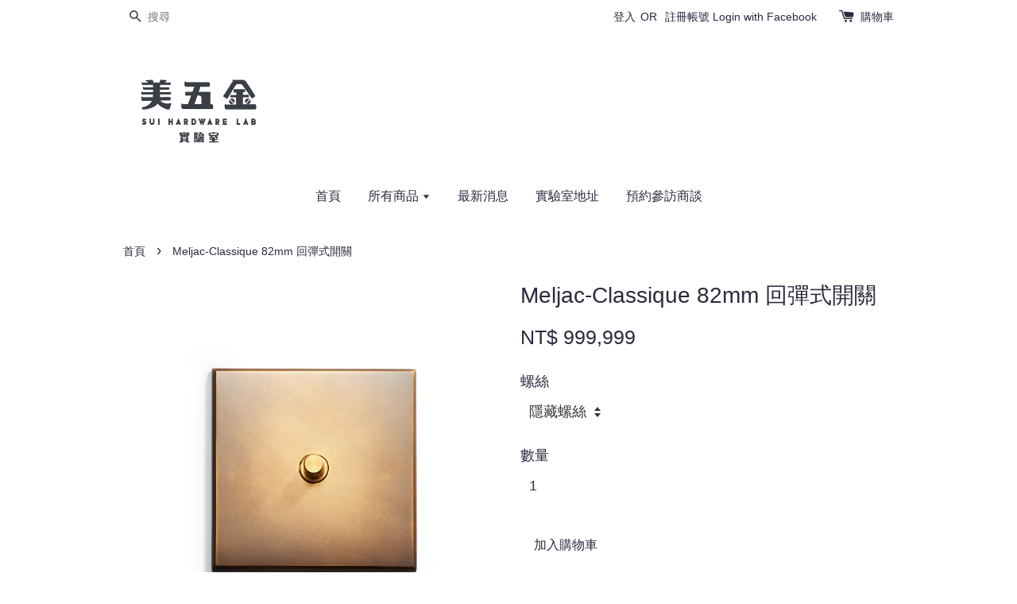

--- FILE ---
content_type: text/html; charset=UTF-8
request_url: https://sui-hardware.com/products/meljac-classique-bp
body_size: 24285
content:
<!doctype html>
<!--[if lt IE 7]><html class="no-js lt-ie9 lt-ie8 lt-ie7" lang="en"> <![endif]-->
<!--[if IE 7]><html class="no-js lt-ie9 lt-ie8" lang="en"> <![endif]-->
<!--[if IE 8]><html class="no-js lt-ie9" lang="en"> <![endif]-->
<!--[if IE 9 ]><html class="ie9 no-js"> <![endif]-->
<!--[if (gt IE 9)|!(IE)]><!--> <html class="no-js"> <!--<![endif]-->
<head>

  <!-- Basic page needs ================================================== -->
  <meta charset="utf-8">
  <meta http-equiv="X-UA-Compatible" content="IE=edge,chrome=1">

  
  <link rel="icon" href="https://cdn.store-assets.com/s/628443/f/6044714.jpeg" />
  

  <!-- Title and description ================================================== -->
  <title>
  Meljac-Classique 82mm 回彈式開關 &ndash; 美五金實驗室
  </title>

  
  <meta name="description" content="Edge Type: Straight

Finish: Antique Brass / Unlacquered with Wax Varnish (Tier 3)

Mechanism: Push Button (BP)

Dimensions: 82 X 82 X 3 MM (3.2″ X 3.2″ X .11″)

法國製
Made in France">
  

  <!-- Social meta ================================================== -->
  

  <meta property="og:type" content="product">
  <meta property="og:title" content="Meljac-Classique 82mm 回彈式開關">
  <meta property="og:url" content="https://sui-hardware.com/products/meljac-classique-bp">
  
  <meta property="og:image" content="https://cdn.store-assets.com/s/628443/i/45323421.png">
  <meta property="og:image:secure_url" content="https://cdn.store-assets.com/s/628443/i/45323421.png">
  
  <meta property="og:image" content="https://cdn.store-assets.com/s/628443/i/45323422.png">
  <meta property="og:image:secure_url" content="https://cdn.store-assets.com/s/628443/i/45323422.png">
  
  <meta property="og:price:amount" content="999999">
  <meta property="og:price:currency" content="TWD">


<meta property="og:description" content="Edge Type: Straight

Finish: Antique Brass / Unlacquered with Wax Varnish (Tier 3)

Mechanism: Push Button (BP)

Dimensions: 82 X 82 X 3 MM (3.2″ X 3.2″ X .11″)

法國製
Made in France">
<meta property="og:site_name" content="美五金實驗室">



  <meta name="twitter:card" content="summary">




  <meta name="twitter:title" content="Meljac-Classique 82mm 回彈式開關">
  <meta name="twitter:description" content="Edge Type: StraightFinish: Antique Brass / Unlacquered with Wax Varnish (Tier 3)Mechanism: Push Button (BP)Dimensions: 82 X 82 X 3 MM (3.2&amp;Prime; X 3.2&amp;Prime; X .11&amp;Prime;)法國製Made in France">
  <meta name="twitter:image" content="">
  <meta name="twitter:image:width" content="480">
  <meta name="twitter:image:height" content="480">




  <!-- Helpers ================================================== -->
  <link rel="canonical" href="https://sui-hardware.com/products/meljac-classique-bp">
  <meta name="viewport" content="width=device-width,initial-scale=1">
  <meta name="theme-color" content="">

  <!-- CSS ================================================== -->
  <link href="https://store-themes.easystore.co/628443/themes/338/assets/timber.css?t=1769014816" rel="stylesheet" type="text/css" media="screen" />
  <link href="https://store-themes.easystore.co/628443/themes/338/assets/theme.css?t=1769014816" rel="stylesheet" type="text/css" media="screen" />

  




  <script src="//ajax.googleapis.com/ajax/libs/jquery/1.11.0/jquery.min.js" type="text/javascript" ></script>
  <!-- Header hook for plugins ================================================== -->
  
<!-- ScriptTags -->
<script>window.__st={'p': 'product', 'cid': ''};</script><script src='/assets/events.js'></script><script>(function(d,s,id){var js,fjs=d.getElementsByTagName(s)[0];if(d.getElementById(id))return;js=d.createElement(s);js.id=id;js.src='https://connect.facebook.net/zh_TW/sdk/xfbml.customerchat.js#xfbml=1&version=v6.0&autoLogAppEvents=1';fjs.parentNode.insertBefore(js,fjs);}(document,'script','facebook-jssdk'));</script><script>(function(){function asyncLoad(){var urls=['/assets/facebook-pixel.js?v=1.1.1730361861','/assets/traffic.js?v=1','https://apps.easystore.co/facebook-login/script.js?shop=meihardwarelab.easy.co','https://smartarget.online/loader.js?type=int&u=2525d47db22b2a558273e6487fd8e5e191122ac5&source=easystore_line'];for(var i=0;i<urls.length;i++){var s=document.createElement('script');s.type='text/javascript';s.async=true;s.src=urls[i];var x=document.getElementsByTagName('script')[0];x.parentNode.insertBefore(s, x);}}window.attachEvent ? window.attachEvent('onload', asyncLoad) : window.addEventListener('load', asyncLoad, false);})();</script>
<!-- /ScriptTags -->


  
<!--[if lt IE 9]>
<script src="//cdnjs.cloudflare.com/ajax/libs/html5shiv/3.7.2/html5shiv.min.js" type="text/javascript" ></script>
<script src="https://store-themes.easystore.co/628443/themes/338/assets/respond.min.js?t=1769014816" type="text/javascript" ></script>
<link href="https://store-themes.easystore.co/628443/themes/338/assets/respond-proxy.html" id="respond-proxy" rel="respond-proxy" />
<link href="//sui-hardware.com/search?q=d84ab2ef7e6a8bd892b30667e7fe628f" id="respond-redirect" rel="respond-redirect" />
<script src="//sui-hardware.com/search?q=d84ab2ef7e6a8bd892b30667e7fe628f" type="text/javascript"></script>
<![endif]-->



  <script src="https://store-themes.easystore.co/628443/themes/338/assets/modernizr.min.js?t=1769014816" type="text/javascript" ></script>

  
  
  <script>
  (function(i,s,o,g,r,a,m){i['GoogleAnalyticsObject']=r;i[r]=i[r]||function(){
  (i[r].q=i[r].q||[]).push(arguments)},i[r].l=1*new Date();a=s.createElement(o),
  m=s.getElementsByTagName(o)[0];a.async=1;a.src=g;m.parentNode.insertBefore(a,m)
  })(window,document,'script','https://www.google-analytics.com/analytics.js','ga');

  ga('create', '', 'auto','myTracker');
  ga('myTracker.send', 'pageview');

  </script>
  
</head>

<body id="meljac-classique-82mm----------------" class="template-product" >
  
<!-- Snippet:global/body_start: Console Extension -->
<div id='es_console' style='display: none;'>628443</div>
<!-- /Snippet -->


  <style>
  .search-modal__form{
    position: relative;
  }
  
  .dropdown-wrapper {
    position: relative;
  }
  
  .dropdown-wrapper:hover .dropdown {
    display: block;
  }
  
  .dropdown {
    display: none;
    position: absolute;
    top: 100%;
    left: 0px;
    width: 100%;
    padding: 8px 0;
    margin: 0;
    background-color: #fff;
    z-index: 1000;
    border-radius: 5px;
    border: 1px solid rgba(var(--color-foreground), 1);
    border-top: none;
    overflow-x: hidden;
    overflow-y: auto;
    max-height: 350px;
    min-width: 150px;
    box-shadow: 0 0 5px rgba(0,0,0,0.1);
  }
    
  .dropdown li,.dropdown a{
    display: block;
  }
  .dropdown a{
    text-decoration: none;
    padding: 2px 10px;
    color: #000 !important;
  }
  
  .dropdown-item {
    padding: 0.4rem 2rem;
    cursor: pointer;
    line-height: 1.4;
    overflow: hidden;
    text-overflow: ellipsis;
    white-space: nowrap;
  }
  
  .dropdown-item:hover{
    background-color: #f3f3f3;
  }
  
  .search__input.is-focus{
    border-radius: 15px;
    border-bottom-left-radius: 0;
    border-bottom-right-radius: 0;
    border: 1px solid rgba(var(--color-foreground), 1);
    border-bottom: none;
    box-shadow: none;
  }
  
  .clear-all {
    text-align: right;
    padding: 0 2rem 0.2rem;
    line-height: 1;
    font-size: 70%;
    margin-bottom: -2px;
  }
  
  .clear-all:hover{
    background-color: #fff;
  }
  
  .referral-notification {
    position: absolute;
    top: 100%;
    right: -12px;
    background: white;
    border: 1px solid #e0e0e0;
    border-radius: 8px;
    box-shadow: 0 4px 12px rgba(0, 0, 0, 0.15);
    width: 280px;
    z-index: 1000;
    padding: 16px;
    margin-top: 8px;
    font-size: 14px;
    line-height: 1.4;
  }
  
  .referral-notification::before {
    content: '';
    position: absolute;
    top: -8px;
    right: 20px;
    width: 0;
    height: 0;
    border-left: 8px solid transparent;
    border-right: 8px solid transparent;
    border-bottom: 8px solid white;
  }
  
  .referral-notification::after {
    content: '';
    position: absolute;
    top: -9px;
    right: 20px;
    width: 0;
    height: 0;
    border-left: 8px solid transparent;
    border-right: 8px solid transparent;
    border-bottom: 8px solid #e0e0e0;
  }
  
  .referral-notification h4 {
    margin: 0 0 8px 0;
    color: #2196F3;
    font-size: 16px;
    font-weight: 600;
  }
  
  .referral-notification p {
    margin: 0 0 12px 0;
    color: #666;
  }
  
  .referral-notification .referral-code {
    background: #f5f5f5;
    padding: 8px;
    border-radius: 4px;
    font-family: monospace;
    font-size: 13px;
    text-align: center;
    margin: 8px 0;
    border: 1px solid #ddd;
  }
  
  .referral-notification .close-btn {
    position: absolute;
    top: 8px;
    right: 8px;
    background: none;
    border: none;
    font-size: 18px;
    color: #999;
    cursor: pointer;
    padding: 0;
    width: 20px;
    height: 20px;
    line-height: 1;
  }
  
  .referral-notification .close-btn:hover {
    color: #333;
  }
  
  .referral-notification .action-btn {
    background: #2196F3;
    color: white;
    border: none;
    padding: 8px 16px;
    border-radius: 4px;
    cursor: pointer;
    font-size: 12px;
    margin-right: 8px;
    margin-top: 8px;
  }
  
  .referral-notification .action-btn:hover {
    background: #1976D2;
  }
  
  .referral-notification .dismiss-btn {
    background: transparent;
    color: #666;
    border: 1px solid #ddd;
    padding: 8px 16px;
    border-radius: 4px;
    cursor: pointer;
    font-size: 12px;
    margin-top: 8px;
  }
  
  .referral-notification .dismiss-btn:hover {
    background: #f5f5f5;
  }
  .referral-modal__dialog {
    transform: translate(-50%, 0);
    transition: transform var(--duration-default) ease, visibility 0s;
    z-index: 10000;
    position: fixed;
    top: 20vh;
    left: 50%;
    width: 100%;
    max-width: 350px;
    box-shadow: 0 4px 12px rgba(0, 0, 0, 0.15);
    border-radius: 12px;
    background-color: #fff;
    color: #000;
    padding: 20px;
    text-align: center;
  }
  .modal-overlay.referral-modal-overlay {
    position: fixed;
    top: 0;
    left: 0;
    width: 100%;
    height: 100%;
    background-color: rgba(0, 0, 0, 0.7);
    z-index: 2001;
    display: block;
    opacity: 1;
    transition: opacity var(--duration-default) ease, visibility 0s;
  }
</style>

<div class="header-bar">
  <div class="wrapper medium-down--hide">
    <div class="large--display-table">

      <div class="header-bar__left large--display-table-cell">

        

        

        
          
            <div class="header-bar__module header-bar__search">
              
  <form action="/search" method="get" class="header-bar__search-form clearfix" role="search">
    
    <button type="submit" class="btn icon-fallback-text header-bar__search-submit">
      <span class="icon icon-search" aria-hidden="true"></span>
      <span class="fallback-text">搜尋</span>
    </button>
    <input type="search" name="q" value="" aria-label="搜尋" class="header-bar__search-input" placeholder="搜尋" autocomplete="off">
    <div class="dropdown" id="searchDropdown"></div>
    <input type="hidden" name="search_history" id="search_history">
  </form>


<script>
  var _search_history_listings = ""
  if(_search_history_listings != "") localStorage.setItem('searchHistory', JSON.stringify(_search_history_listings));

  function clearAll() {
    localStorage.removeItem('searchHistory');
  
    var customer = "";
    if(customer) {
      // Your logic to clear all data or call an endpoint
      fetch('/account/search_histories', {
          method: 'DELETE',
          headers: {
            "Content-Type": "application/json",
            "X-Requested-With": "XMLHttpRequest"
          },
          body: JSON.stringify({
            _token: "RemvzDOZcEOwv5uDZYva9jUATUZfxsfsLwcRZ8v9"
          }),
      })
      .then(response => response.json())
    }
  }
  // End - store view history in local storage
  
  // search history dropdown  
  var searchInputs = document.querySelectorAll('input[type=search]');
  
  if(searchInputs.length > 0) {
    
    searchInputs.forEach((searchInput)=>{
    
      searchInput.addEventListener('focus', function() {
        var searchDropdown = searchInput.closest('form').querySelector('#searchDropdown');
        searchDropdown.innerHTML = ''; // Clear existing items
  
        // retrieve data from local storage
        var searchHistoryData = JSON.parse(localStorage.getItem('searchHistory')) || [];
  
        // Convert JSON to string
        var search_history_json = JSON.stringify(searchHistoryData);
  
        // Set the value of the hidden input
        searchInput.closest('form').querySelector("#search_history").value = search_history_json;
  
        // create dropdown items
        var clearAllItem = document.createElement('div');
        clearAllItem.className = 'dropdown-item clear-all';
        clearAllItem.textContent = 'Clear';
        clearAllItem.addEventListener('click', function() {
            clearAll();
            searchDropdown.style.display = 'none';
            searchInput.classList.remove('is-focus');
        });
        searchDropdown.appendChild(clearAllItem);
  
        // create dropdown items
        searchHistoryData.forEach(function(item) {
          var dropdownItem = document.createElement('div');
          dropdownItem.className = 'dropdown-item';
          dropdownItem.textContent = item.term;
          dropdownItem.addEventListener('click', function() {
            searchInput.value = item.term;
            searchDropdown.style.display = 'none';
          });
          searchDropdown.appendChild(dropdownItem);
        });
  
        if(searchHistoryData.length > 0){
          // display the dropdown
          searchInput.classList.add('is-focus');
          document.body.classList.add('search-input-focus');
          searchDropdown.style.display = 'block';
        }
      });
  
      searchInput.addEventListener("focusout", (event) => {
        var searchDropdown = searchInput.closest('form').querySelector('#searchDropdown');
        searchInput.classList.remove('is-focus');
        searchDropdown.classList.add('transparent');
        setTimeout(()=>{
          searchDropdown.style.display = 'none';
          searchDropdown.classList.remove('transparent');
          document.body.classList.remove('search-input-focus');
        }, 400);
      });
    })
  }
  // End - search history dropdown
</script>
            </div>
          
        

      </div>

      <div class="header-bar__right large--display-table-cell">
        
          <ul class="header-bar__module header-bar__module--list" style="position: relative;">
            
              
              
                <li>
                  <a href="/account/login">登入</a>
                </li><li>OR</li>
                
              
              
                <li>
                <a href="/account/register">註冊帳號</a>
                </li>
                
              

              <!-- Referral Notification Popup for Desktop -->
              <div id="referralNotification" class="referral-notification" style="display: none;">
                <button class="close-btn" onclick="dismissReferralNotification()">&times;</button>
                <div style="text-align: center; margin-bottom: 16px;">
                  <div style="width: 100px; height: 100px; margin: 0 auto;">
                    <img src="https://resources.easystore.co/storefront/icons/channels/vector_referral_program.svg">
                  </div>
                </div>
                <p id="referralSignupMessage" style="text-align: center; font-size: 14px; color: #666; margin: 0 0 20px 0;">
                  您的好友送您   回饋金！立即註冊領取。
                </p>
                <div style="text-align: center;">
                  <button class="btn" onclick="goToSignupPage()" style="width: 100%; color: #fff;">
                    註冊
                  </button>
                </div>
              </div>
            
          </ul>
        
        





        <div class="header-bar__module">
          <span class="header-bar__sep" aria-hidden="true"></span>
          <a href="/cart" class="cart-page-link">
            <span class="icon icon-cart header-bar__cart-icon" aria-hidden="true"></span>
          </a>
        </div>

        <div class="header-bar__module">
          
          <a href="/cart" class="cart-page-link">
            購物車<span class="hidden-count">:</span>
            <span class="cart-count header-bar__cart-count hidden-count">0</span>
          </a>
        </div>

        
          
        

      </div>
    </div>
  </div>
  <div class="wrapper large--hide" style="padding: 5px 30px 0;">
    <button type="button" class="mobile-nav-trigger" id="MobileNavTrigger">
      <span class="icon icon-hamburger" aria-hidden="true"></span>
      選單
    </button>

    
      
        <!-- Referral Notification Modal for Mobile -->
        <details-modal class="referral-modal" id="referralMobileModal">
          <details>
            <summary class="referral-modal__toggle" aria-haspopup="dialog" aria-label="Open referral modal" style="display: none;">
            </summary>
            <div class="modal-overlay referral-modal-overlay"></div>
            <div class="referral-modal__dialog" role="dialog" aria-modal="true" aria-label="Referral notification">
              <div class="referral-modal__content">
                <button type="button" class="modal__close-button" aria-label="Close" onclick="closeMobileReferralModal()" style="position: absolute; top: 16px; right: 16px; background: none; border: none; font-size: 24px; cursor: pointer;">
                  &times;
                </button>

                <div style="margin-bottom: 24px;">
                  <div style="width: 120px; height: 120px; margin: 0 auto 20px;">
                    <img src="https://resources.easystore.co/storefront/icons/channels/vector_referral_program.svg" style="width: 100%; height: 100%;">
                  </div>
                </div>

                <p id="referralSignupMessageMobile" style="font-size: 16px; color: #333; margin: 0 0 30px 0; line-height: 1.5;">
                  您的好友送您   回饋金！立即註冊領取。
                </p>

                <button type="button" class="btn" onclick="goToSignupPageFromMobile()" style="width: 100%; color: #fff;">
                  註冊
                </button>
              </div>
            </div>
          </details>
        </details-modal>
      
    
   

    <a href="/cart" class="cart-page-link mobile-cart-page-link">
      <span class="icon icon-cart header-bar__cart-icon" aria-hidden="true"></span>
      購物車
      <span class="cart-count  hidden-count">0</span>
    </a>
     <div class="mobile-cart-page-link" style="margin-right: 20px;">
      





    </div>
  </div>
  <ul id="MobileNav" class="mobile-nav large--hide">
  
  <li class="mobile-nav__link">
    
    <div class="header-bar__module header-bar__search">
      
  <form action="/search" method="get" class="header-bar__search-form clearfix" role="search">
    
    <button type="submit" class="btn icon-fallback-text header-bar__search-submit">
      <span class="icon icon-search" aria-hidden="true"></span>
      <span class="fallback-text">搜尋</span>
    </button>
    <input type="search" name="q" value="" aria-label="搜尋" class="header-bar__search-input" placeholder="搜尋" autocomplete="off">
    <div class="dropdown" id="searchDropdown"></div>
    <input type="hidden" name="search_history" id="search_history">
  </form>


<script>
  var _search_history_listings = ""
  if(_search_history_listings != "") localStorage.setItem('searchHistory', JSON.stringify(_search_history_listings));

  function clearAll() {
    localStorage.removeItem('searchHistory');
  
    var customer = "";
    if(customer) {
      // Your logic to clear all data or call an endpoint
      fetch('/account/search_histories', {
          method: 'DELETE',
          headers: {
            "Content-Type": "application/json",
            "X-Requested-With": "XMLHttpRequest"
          },
          body: JSON.stringify({
            _token: "RemvzDOZcEOwv5uDZYva9jUATUZfxsfsLwcRZ8v9"
          }),
      })
      .then(response => response.json())
    }
  }
  // End - store view history in local storage
  
  // search history dropdown  
  var searchInputs = document.querySelectorAll('input[type=search]');
  
  if(searchInputs.length > 0) {
    
    searchInputs.forEach((searchInput)=>{
    
      searchInput.addEventListener('focus', function() {
        var searchDropdown = searchInput.closest('form').querySelector('#searchDropdown');
        searchDropdown.innerHTML = ''; // Clear existing items
  
        // retrieve data from local storage
        var searchHistoryData = JSON.parse(localStorage.getItem('searchHistory')) || [];
  
        // Convert JSON to string
        var search_history_json = JSON.stringify(searchHistoryData);
  
        // Set the value of the hidden input
        searchInput.closest('form').querySelector("#search_history").value = search_history_json;
  
        // create dropdown items
        var clearAllItem = document.createElement('div');
        clearAllItem.className = 'dropdown-item clear-all';
        clearAllItem.textContent = 'Clear';
        clearAllItem.addEventListener('click', function() {
            clearAll();
            searchDropdown.style.display = 'none';
            searchInput.classList.remove('is-focus');
        });
        searchDropdown.appendChild(clearAllItem);
  
        // create dropdown items
        searchHistoryData.forEach(function(item) {
          var dropdownItem = document.createElement('div');
          dropdownItem.className = 'dropdown-item';
          dropdownItem.textContent = item.term;
          dropdownItem.addEventListener('click', function() {
            searchInput.value = item.term;
            searchDropdown.style.display = 'none';
          });
          searchDropdown.appendChild(dropdownItem);
        });
  
        if(searchHistoryData.length > 0){
          // display the dropdown
          searchInput.classList.add('is-focus');
          document.body.classList.add('search-input-focus');
          searchDropdown.style.display = 'block';
        }
      });
  
      searchInput.addEventListener("focusout", (event) => {
        var searchDropdown = searchInput.closest('form').querySelector('#searchDropdown');
        searchInput.classList.remove('is-focus');
        searchDropdown.classList.add('transparent');
        setTimeout(()=>{
          searchDropdown.style.display = 'none';
          searchDropdown.classList.remove('transparent');
          document.body.classList.remove('search-input-focus');
        }, 400);
      });
    })
  }
  // End - search history dropdown
</script>
    </div>
    
  </li>
  
  
  
  <li class="mobile-nav__link" aria-haspopup="true">
    
    <a href="/"  class="mobile-nav">
      首頁
    </a>
    
  </li>
  
  
  <li class="mobile-nav__link" aria-haspopup="true">
    
    
    <a href="/collections/all" class="mobile-nav__sublist-trigger">
      所有商品
      <span class="icon-fallback-text mobile-nav__sublist-expand">
  <span class="icon icon-plus" aria-hidden="true"></span>
  <span class="fallback-text">+</span>
</span>
<span class="icon-fallback-text mobile-nav__sublist-contract">
  <span class="icon icon-minus" aria-hidden="true"></span>
  <span class="fallback-text">-</span>
</span>
    </a>
    <ul class="mobile-nav__sublist">
      
      
      
      <li class="mobile-nav__sublist-link" aria-haspopup="true">
        
        <a href="/collections/超美地板插座"  class="mobile-nav">
          超美地板插座
        </a>
        
      </li>
      
      
      <li class="mobile-nav__sublist-link" aria-haspopup="true">
        
        <a href="/collections/超級多黃銅-living-finish-系列"  class="mobile-nav">
          超級多黃銅 Living Finish 系列
        </a>
        
      </li>
      
      
      <li class="mobile-nav__sublist-link" aria-haspopup="true">
        
        <a href="/collections/-黑色-五金"  class="mobile-nav">
          “黑色” 五金 
        </a>
        
      </li>
      
      
      <li class="mobile-nav__sublist-link" aria-haspopup="true">
        
        
        <a href="/collections/新品推薦" class="mobile-nav__sublist-trigger">
          新品推薦
          <span class="icon-fallback-text mobile-nav__sublist-expand">
  <span class="icon icon-plus" aria-hidden="true"></span>
  <span class="fallback-text">+</span>
</span>
<span class="icon-fallback-text mobile-nav__sublist-contract">
  <span class="icon icon-minus" aria-hidden="true"></span>
  <span class="fallback-text">-</span>
</span>
        </a>
        <ul class="mobile-nav__sublist">
          
          
          
          <li class="mobile-nav__sublist-link" aria-haspopup="true">
            
            <a href="/collections/unimo-極簡系列"  class="mobile-nav">
              UNIMO 極簡系列 
            </a>
            
          </li>
          
        </ul>
        
      </li>
      
      
      <li class="mobile-nav__sublist-link" aria-haspopup="true">
        
        <a href="/collections/人氣推薦"  class="mobile-nav">
          人氣推薦
        </a>
        
      </li>
      
      
      <li class="mobile-nav__sublist-link" aria-haspopup="true">
        
        
        <a href="/collections/門把" class="mobile-nav__sublist-trigger">
          門把
          <span class="icon-fallback-text mobile-nav__sublist-expand">
  <span class="icon icon-plus" aria-hidden="true"></span>
  <span class="fallback-text">+</span>
</span>
<span class="icon-fallback-text mobile-nav__sublist-contract">
  <span class="icon icon-minus" aria-hidden="true"></span>
  <span class="fallback-text">-</span>
</span>
        </a>
        <ul class="mobile-nav__sublist">
          
          
          
          <li class="mobile-nav__sublist-link" aria-haspopup="true">
            
            <a href="/collections/門用把手"  class="mobile-nav">
              門用把手
            </a>
            
          </li>
          
          
          <li class="mobile-nav__sublist-link" aria-haspopup="true">
            
            <a href="/collections/keiji-takeuchi-門把手系列"  class="mobile-nav">
              Keiji Takeuchi 門把手系列
            </a>
            
          </li>
          
          
          <li class="mobile-nav__sublist-link" aria-haspopup="true">
            
            <a href="/collections/takahashi-yasufumi-木製門把手"  class="mobile-nav">
              Takahashi Yasufumi 木製門把手
            </a>
            
          </li>
          
          
          <li class="mobile-nav__sublist-link" aria-haspopup="true">
            
            
            <a href="/collections/水平把手" class="mobile-nav__sublist-trigger">
              水平把手
              <span class="icon-fallback-text mobile-nav__sublist-expand">
  <span class="icon icon-plus" aria-hidden="true"></span>
  <span class="fallback-text">+</span>
</span>
<span class="icon-fallback-text mobile-nav__sublist-contract">
  <span class="icon icon-minus" aria-hidden="true"></span>
  <span class="fallback-text">-</span>
</span>
            </a>
            <ul class="mobile-nav__sublist">
              
              
              <li class="mobile-nav__sublist-link">
                <a href="/collections/elmes-unimo-不鏽鋼極簡系列">ELMES unimo 不鏽鋼極簡系列</a>
              </li>
              
            </ul>
            
          </li>
          
          
          <li class="mobile-nav__sublist-link" aria-haspopup="true">
            
            <a href="/collections/三向把手-崁入式把手-與它的輔助鎖"  class="mobile-nav">
              三向把手 / 嵌入式把手 與它的輔助鎖
            </a>
            
          </li>
          
          
          <li class="mobile-nav__sublist-link" aria-haspopup="true">
            
            <a href="/collections/tom-dixon-小胖系列-門把手-門擋"  class="mobile-nav">
              TOM DIXON 小胖系列 FAT 門把手＆門擋
            </a>
            
          </li>
          
          
          <li class="mobile-nav__sublist-link" aria-haspopup="true">
            
            
            <a href="/collections/d-line-丹麥" class="mobile-nav__sublist-trigger">
              d line 丹麥 🇩🇰
              <span class="icon-fallback-text mobile-nav__sublist-expand">
  <span class="icon icon-plus" aria-hidden="true"></span>
  <span class="fallback-text">+</span>
</span>
<span class="icon-fallback-text mobile-nav__sublist-contract">
  <span class="icon icon-minus" aria-hidden="true"></span>
  <span class="fallback-text">-</span>
</span>
            </a>
            <ul class="mobile-nav__sublist">
              
              
              <li class="mobile-nav__sublist-link">
                <a href="/collections/knud-holscher-建築師系列">Knud Holscher 建築師系列</a>
              </li>
              
              <li class="mobile-nav__sublist-link">
                <a href="/collections/pebble-與丹麥big建築師事務所共同發想">Pebble - 與丹麥BIG建築師事務所共同發想</a>
              </li>
              
            </ul>
            
          </li>
          
          
          <li class="mobile-nav__sublist-link" aria-haspopup="true">
            
            <a href="/collections/大門門面-玻璃門用-長把手"  class="mobile-nav">
              大門門面 / 玻璃門用 長把手
            </a>
            
          </li>
          
          
          <li class="mobile-nav__sublist-link" aria-haspopup="true">
            
            <a href="/collections/隱藏門用-正面鎖-把手"  class="mobile-nav">
              隱藏門用 正面鎖 把手
            </a>
            
          </li>
          
        </ul>
        
      </li>
      
      
      <li class="mobile-nav__sublist-link" aria-haspopup="true">
        
        <a href="/collections/把手-門把"  class="mobile-nav">
          取手
        </a>
        
      </li>
      
      
      <li class="mobile-nav__sublist-link" aria-haspopup="true">
        
        
        <a href="/collections/開關插座" class="mobile-nav__sublist-trigger">
          開關插座
          <span class="icon-fallback-text mobile-nav__sublist-expand">
  <span class="icon icon-plus" aria-hidden="true"></span>
  <span class="fallback-text">+</span>
</span>
<span class="icon-fallback-text mobile-nav__sublist-contract">
  <span class="icon icon-minus" aria-hidden="true"></span>
  <span class="fallback-text">-</span>
</span>
        </a>
        <ul class="mobile-nav__sublist">
          
          
          
          <li class="mobile-nav__sublist-link" aria-haspopup="true">
            
            
            <a href="/collections/西班牙-font-barcelona" class="mobile-nav__sublist-trigger">
              西班牙 font BARCELONA 🇪🇸
              <span class="icon-fallback-text mobile-nav__sublist-expand">
  <span class="icon icon-plus" aria-hidden="true"></span>
  <span class="fallback-text">+</span>
</span>
<span class="icon-fallback-text mobile-nav__sublist-contract">
  <span class="icon icon-minus" aria-hidden="true"></span>
  <span class="fallback-text">-</span>
</span>
            </a>
            <ul class="mobile-nav__sublist">
              
              
              <li class="mobile-nav__sublist-link">
                <a href="/collections/ｂｒｉｄｇｅ">ＢＲＩＤＧＥ</a>
              </li>
              
              <li class="mobile-nav__sublist-link">
                <a href="/collections/more">MORE </a>
              </li>
              
              <li class="mobile-nav__sublist-link">
                <a href="/collections/５-１">５.１</a>
              </li>
              
            </ul>
            
          </li>
          
          
          <li class="mobile-nav__sublist-link" aria-haspopup="true">
            
            
            <a href="/collections/法國-meljac" class="mobile-nav__sublist-trigger">
              法國 Meljac 🇫🇷
              <span class="icon-fallback-text mobile-nav__sublist-expand">
  <span class="icon icon-plus" aria-hidden="true"></span>
  <span class="fallback-text">+</span>
</span>
<span class="icon-fallback-text mobile-nav__sublist-contract">
  <span class="icon icon-minus" aria-hidden="true"></span>
  <span class="fallback-text">-</span>
</span>
            </a>
            <ul class="mobile-nav__sublist">
              
              
              <li class="mobile-nav__sublist-link">
                <a href="/collections/classique">Classique</a>
              </li>
              
              <li class="mobile-nav__sublist-link">
                <a href="/collections/damier">Damier</a>
              </li>
              
              <li class="mobile-nav__sublist-link">
                <a href="/collections/sol">Sol - 世界上最美地插</a>
              </li>
              
              <li class="mobile-nav__sublist-link">
                <a href="/collections/cannelée-collection">Cannelée collection</a>
              </li>
              
              <li class="mobile-nav__sublist-link">
                <a href="/collections/tournaire">Tournaire</a>
              </li>
              
              <li class="mobile-nav__sublist-link">
                <a href="/collections/reading-lamps">Reading Lamps</a>
              </li>
              
              <li class="mobile-nav__sublist-link">
                <a href="/collections/ellipse">Ellipse</a>
              </li>
              
              <li class="mobile-nav__sublist-link">
                <a href="/collections/pierrot">PIERROT</a>
              </li>
              
            </ul>
            
          </li>
          
          
          <li class="mobile-nav__sublist-link" aria-haspopup="true">
            
            
            <a href="/collections/西班牙-fontini" class="mobile-nav__sublist-trigger">
              西班牙 Fontini
              <span class="icon-fallback-text mobile-nav__sublist-expand">
  <span class="icon icon-plus" aria-hidden="true"></span>
  <span class="fallback-text">+</span>
</span>
<span class="icon-fallback-text mobile-nav__sublist-contract">
  <span class="icon icon-minus" aria-hidden="true"></span>
  <span class="fallback-text">-</span>
</span>
            </a>
            <ul class="mobile-nav__sublist">
              
              
              <li class="mobile-nav__sublist-link">
                <a href="/collections/do-low">DO LOW</a>
              </li>
              
              <li class="mobile-nav__sublist-link">
                <a href="/collections/ｄｏ">DO</a>
              </li>
              
              <li class="mobile-nav__sublist-link">
                <a href="/collections/garby-colonial">GARBY COLONIAL </a>
              </li>
              
              <li class="mobile-nav__sublist-link">
                <a href="/collections/dimbler">DIMBLER</a>
              </li>
              
            </ul>
            
          </li>
          
          
          <li class="mobile-nav__sublist-link" aria-haspopup="true">
            
            <a href="/collections/戶外插座"  class="mobile-nav">
              戶外插座  🇺🇸🇯🇵
            </a>
            
          </li>
          
          
          <li class="mobile-nav__sublist-link" aria-haspopup="true">
            
            <a href="/collections/so-style-panasonic超級風格-日本限定"  class="mobile-nav">
              SO-STYLE （Panasonic超級風格）日本限定 🇯🇵
            </a>
            
          </li>
          
          
          <li class="mobile-nav__sublist-link" aria-haspopup="true">
            
            <a href="/collections/extra"  class="mobile-nav">
              EXTRA (日本限定Panasonic) 日本製
            </a>
            
          </li>
          
          
          <li class="mobile-nav__sublist-link" aria-haspopup="true">
            
            <a href="/collections/日本-zolbonne"  class="mobile-nav">
              日本 ZOLBONNE   🇯🇵
            </a>
            
          </li>
          
          
          <li class="mobile-nav__sublist-link" aria-haspopup="true">
            
            
            <a href="/collections/日本-神保電器-nk-serie" class="mobile-nav__sublist-trigger">
              日本 神保電器 NK SERIE  🇯🇵
              <span class="icon-fallback-text mobile-nav__sublist-expand">
  <span class="icon icon-plus" aria-hidden="true"></span>
  <span class="fallback-text">+</span>
</span>
<span class="icon-fallback-text mobile-nav__sublist-contract">
  <span class="icon icon-minus" aria-hidden="true"></span>
  <span class="fallback-text">-</span>
</span>
            </a>
            <ul class="mobile-nav__sublist">
              
              
              <li class="mobile-nav__sublist-link">
                <a href="/collections/神保用-隱藏插座用滑蓋-金屬面板">神保用 隱藏插座用滑蓋 / 金屬面板</a>
              </li>
              
            </ul>
            
          </li>
          
          
          <li class="mobile-nav__sublist-link" aria-haspopup="true">
            
            <a href="/collections/神保電器-slim-square-metallic"  class="mobile-nav">
              日本 神保電器 SLIM SQUARE Metallic
            </a>
            
          </li>
          
          
          <li class="mobile-nav__sublist-link" aria-haspopup="true">
            
            <a href="/collections/日本-aizara-黑皮鐵開關面板"  class="mobile-nav">
              日本 aizara 黑皮鐵開關面板  🇯🇵
            </a>
            
          </li>
          
          
          <li class="mobile-nav__sublist-link" aria-haspopup="true">
            
            <a href="/collections/日本-風格開關"  class="mobile-nav">
              日本 風格開關  🇯🇵
            </a>
            
          </li>
          
        </ul>
        
      </li>
      
      
      <li class="mobile-nav__sublist-link" aria-haspopup="true">
        
        <a href="/collections/100年前的-包浩斯"  class="mobile-nav">
          100年前的 - 包浩斯
        </a>
        
      </li>
      
      
      <li class="mobile-nav__sublist-link" aria-haspopup="true">
        
        <a href="/collections/收納層架"  class="mobile-nav">
          收納層架 / 工具箱 / 工具 / 鏡子 / 鞋拔 
        </a>
        
      </li>
      
      
      <li class="mobile-nav__sublist-link" aria-haspopup="true">
        
        <a href="/collections/掛鉤"  class="mobile-nav">
          掛鉤
        </a>
        
      </li>
      
      
      <li class="mobile-nav__sublist-link" aria-haspopup="true">
        
        <a href="/collections/風格門擋"  class="mobile-nav">
          風格門擋
        </a>
        
      </li>
      
      
      <li class="mobile-nav__sublist-link" aria-haspopup="true">
        
        <a href="/collections/指示牌"  class="mobile-nav">
          指示牌
        </a>
        
      </li>
      
      
      <li class="mobile-nav__sublist-link" aria-haspopup="true">
        
        <a href="/collections/滅火器放置架"  class="mobile-nav">
          滅火器放置架
        </a>
        
      </li>
      
      
      <li class="mobile-nav__sublist-link" aria-haspopup="true">
        
        
        <a href="/collections/浴廁五金" class="mobile-nav__sublist-trigger">
          浴廁五金
          <span class="icon-fallback-text mobile-nav__sublist-expand">
  <span class="icon icon-plus" aria-hidden="true"></span>
  <span class="fallback-text">+</span>
</span>
<span class="icon-fallback-text mobile-nav__sublist-contract">
  <span class="icon icon-minus" aria-hidden="true"></span>
  <span class="fallback-text">-</span>
</span>
        </a>
        <ul class="mobile-nav__sublist">
          
          
          
          <li class="mobile-nav__sublist-link" aria-haspopup="true">
            
            <a href="/collections/無障礙空間-扶手"  class="mobile-nav">
              無障礙空間 扶手
            </a>
            
          </li>
          
          
          <li class="mobile-nav__sublist-link" aria-haspopup="true">
            
            <a href="/collections/玻璃-對開門把"  class="mobile-nav">
              玻璃 - 對開門把
            </a>
            
          </li>
          
          
          <li class="mobile-nav__sublist-link" aria-haspopup="true">
            
            <a href="/collections/毛巾架"  class="mobile-nav">
              毛巾架
            </a>
            
          </li>
          
          
          <li class="mobile-nav__sublist-link" aria-haspopup="true">
            
            <a href="/collections/衛生紙架"  class="mobile-nav">
              衛生紙架
            </a>
            
          </li>
          
        </ul>
        
      </li>
      
      
      <li class="mobile-nav__sublist-link" aria-haspopup="true">
        
        
        <a href="/collections/絕對不無聊的傢俱-love" class="mobile-nav__sublist-trigger">
          絕對不無聊的傢俱
          <span class="icon-fallback-text mobile-nav__sublist-expand">
  <span class="icon icon-plus" aria-hidden="true"></span>
  <span class="fallback-text">+</span>
</span>
<span class="icon-fallback-text mobile-nav__sublist-contract">
  <span class="icon icon-minus" aria-hidden="true"></span>
  <span class="fallback-text">-</span>
</span>
        </a>
        <ul class="mobile-nav__sublist">
          
          
          
          <li class="mobile-nav__sublist-link" aria-haspopup="true">
            
            <a href="/collections/絕對不無聊的椅子"  class="mobile-nav">
              椅子
            </a>
            
          </li>
          
          
          <li class="mobile-nav__sublist-link" aria-haspopup="true">
            
            <a href="/collections/桌子"  class="mobile-nav">
              桌子
            </a>
            
          </li>
          
          
          <li class="mobile-nav__sublist-link" aria-haspopup="true">
            
            <a href="/collections/燈具"  class="mobile-nav">
              燈具
            </a>
            
          </li>
          
        </ul>
        
      </li>
      
      
      <li class="mobile-nav__sublist-link" aria-haspopup="true">
        
        <a href="/collections/磁磚"  class="mobile-nav">
          磁磚 
        </a>
        
      </li>
      
    </ul>
    
  </li>
  
  
  <li class="mobile-nav__link" aria-haspopup="true">
    
    <a href="/blogs/news"  class="mobile-nav">
      最新消息
    </a>
    
  </li>
  
  
  <li class="mobile-nav__link" aria-haspopup="true">
    
    <a href="/pages/實驗室地址"  class="mobile-nav">
      實驗室地址
    </a>
    
  </li>
  
  
  <li class="mobile-nav__link" aria-haspopup="true">
    
    <a href="https://suihardwarelab.simplybook.asia/v2/"  class="mobile-nav">
      預約參訪商談
    </a>
    
  </li>
  

  

  
  
  
  <li class="mobile-nav__link">
    <a href="/account/login">登入</a>
  </li>
  
  <li class="mobile-nav__link">
    <a href="/account/register">註冊帳號</a>
  </li>
  
  
  
  
  
</ul>

</div>

<script>
  // referral notification popup
  const referralMessageTemplate = '您的好友送您 __CURRENCY_CODE__ __CREDIT_AMOUNT__ 回饋金！立即註冊領取。';
  const shopPrefix = 'NT$';

  function getCookie(name) {
    const value = `; ${document.cookie}`;
    const parts = value.split(`; ${name}=`);
    if (parts.length === 2) return parts.pop().split(';').shift();
    return null;
  }

  function removeCookie(name) {
    document.cookie = `${name}=; expires=Thu, 01 Jan 1970 00:00:00 UTC; path=/;`;
  }

  function showReferralNotification() {
    const referralCode = getCookie('customer_referral_code');
    
    
    const customerReferralCode = null;
    
    
    const activeReferralCode = referralCode || customerReferralCode;
    const referralData = JSON.parse(localStorage.getItem('referral_notification_data')) || {};
    
    if (referralData.timestamp && referralData.expirationDays) {
      const expirationTime = referralData.timestamp + (referralData.expirationDays * 24 * 60 * 60 * 1000);
      if (Date.now() > expirationTime) {
        localStorage.removeItem('referral_notification_data');
        return;
      }
    }
    
    if (referralData.dismissed) return;
    
    if (activeReferralCode) {
      if (referralData.creditAmount) {
        displayReferralNotification(referralData.creditAmount);
      } else {
        fetchReferralCampaignData(activeReferralCode);
      }
    }
  }
    
  function fetchReferralCampaignData(referralCode) {
    fetch(`/customer/referral_program/campaigns/${referralCode}`)
      .then(response => {
        if (!response.ok) {
          throw new Error('Network response was not ok');
        }
        return response.json();
      })
      .then(data => {
        let refereeCreditAmount = null;
        if (data.data.campaign && data.data.campaign.referral_rules) {
          const refereeRule = data.data.campaign.referral_rules.find(rule => 
            rule.target_type === 'referee' && 
            rule.event_name === 'customer/create' && 
            rule.entitlement && 
            rule.entitlement.type === 'credit'
          );
          
          if (refereeRule) {
            refereeCreditAmount = refereeRule.entitlement.amount;
          }
        }
        
        const referralData = JSON.parse(localStorage.getItem('referral_notification_data')) || {};
        referralData.creditAmount = refereeCreditAmount;
        referralData.dismissed = referralData.dismissed || false;
        referralData.timestamp = Date.now();
        referralData.expirationDays = 3;
        localStorage.setItem('referral_notification_data', JSON.stringify(referralData));
        
        displayReferralNotification(refereeCreditAmount);
      })
      .catch(error => {
        removeCookie('customer_referral_code');
      });
  }
    
  function displayReferralNotification(creditAmount = null) {
    const isMobile = innerWidth <= 749;
    
    if (isMobile) {
      const mobileModal = document.querySelector('#referralMobileModal details');
      const mobileMessageElement = document.getElementById('referralSignupMessageMobile');
      
      if (mobileModal && mobileMessageElement) {
        if (creditAmount) {
          const finalMessage = referralMessageTemplate
            .replace('__CREDIT_AMOUNT__', creditAmount)
            .replace('__CURRENCY_CODE__', shopPrefix);
          
          mobileMessageElement.textContent = finalMessage;
        }
        
        mobileModal.setAttribute('open', '');
      }
    } else {
      const notification = document.getElementById('referralNotification');
      
      if (notification) {
        if (creditAmount) {
          const messageElement = document.getElementById('referralSignupMessage');
          if (messageElement) {
            const finalMessage = referralMessageTemplate
              .replace('__CREDIT_AMOUNT__', creditAmount)
              .replace('__CURRENCY_CODE__', shopPrefix);
            
            messageElement.textContent = finalMessage;
          }
        }
        
        notification.style.display = 'block';
      }
    }
  }

  showReferralNotification();

  addEventListener('beforeunload', function() {
    const referralData = JSON.parse(localStorage.getItem('referral_notification_data')) || {};
    
    if (referralData.creditAmount !== undefined) {
      referralData.creditAmount = null;
      localStorage.setItem('referral_notification_data', JSON.stringify(referralData));
    }
  });

  function closeReferralNotification() {
    const notification = document.getElementById('referralNotification');
    if (notification) {
      notification.style.display = 'none';
    }
  }

  function dismissReferralNotification() {
    const referralData = JSON.parse(localStorage.getItem('referral_notification_data')) || {};
    
    referralData.dismissed = true;
    referralData.timestamp = referralData.timestamp || Date.now();
    referralData.expirationDays = referralData.expirationDays || 3;
    
    localStorage.setItem('referral_notification_data', JSON.stringify(referralData));
    
    closeReferralNotification();
  }

  function goToSignupPage() {
    location.href = '/account/register';
    dismissReferralNotification();
  }

  function closeMobileReferralModal() {
    const mobileModal = document.querySelector('#referralMobileModal details');
    if (mobileModal) {
      mobileModal.removeAttribute('open');
    }
    
    const referralData = JSON.parse(localStorage.getItem('referral_notification_data')) || {};
    referralData.dismissed = true;
    referralData.timestamp = referralData.timestamp || Date.now();
    referralData.expirationDays = referralData.expirationDays || 3;
    localStorage.setItem('referral_notification_data', JSON.stringify(referralData));
  }

  function goToSignupPageFromMobile() {
    location.href = '/account/register';
    closeMobileReferralModal();
  }
  // End - referral notification popup
</script>

  <header class="site-header" role="banner">

    <div class="wrapper">

      

      <div class="grid--full">
        <div class="grid__item">
          
            <div class="h1 site-header__logo large--left " itemscope itemtype="http://schema.org/Organization">
          
            
              <a href="/" class="logo-wrapper" itemprop="url">
                <img src="https://cdn.store-assets.com/s/628443/f/6041982.png" alt="美五金實驗室" itemprop="logo">
              </a>
            
          
            </div>
          
          
            <p class="header-message large--hide">
              <small></small>
            </p>
          
        </div>
      </div>
      <div class="grid--full medium-down--hide">
        <div class="grid__item">
          
<ul class="site-nav" id="AccessibleNav">
  
    
    
      <li >
        <a href="/"  class="site-nav__link">首頁</a>
      </li>
    
  
    
    
      
      <li class="site-nav--has-dropdown" aria-haspopup="true">
        <a href="/collections/all"  class="site-nav__link">
          所有商品
          <span class="icon-fallback-text">
            <span class="icon icon-arrow-down" aria-hidden="true"></span>
          </span>
        </a>
        <ul class="site-nav__dropdown">
          
            
            
              <li >
                <a href="/collections/超美地板插座"  class="site-nav__link">超美地板插座</a>
              </li>
            
          
            
            
              <li >
                <a href="/collections/超級多黃銅-living-finish-系列"  class="site-nav__link">超級多黃銅 Living Finish 系列</a>
              </li>
            
          
            
            
              <li >
                <a href="/collections/-黑色-五金"  class="site-nav__link">“黑色” 五金 </a>
              </li>
            
          
            
            
              
              <li class="site-nav--has-dropdown">
                <a href="/collections/新品推薦"  class="site-nav__link">
                  新品推薦
                  <span class="icon-fallback-text">
                    <span class="icon icon-arrow-right" aria-hidden="true"></span>
                  </span>
                </a>
                <ul class="site-nav__dropdown">
                  
                    
                    
                      <li >
                        <a href="/collections/unimo-極簡系列"  class="site-nav__link">UNIMO 極簡系列 </a>
                      </li>
                    
                  
                </ul>
              </li>
            
          
            
            
              <li >
                <a href="/collections/人氣推薦"  class="site-nav__link">人氣推薦</a>
              </li>
            
          
            
            
              
              <li class="site-nav--has-dropdown">
                <a href="/collections/門把"  class="site-nav__link">
                  門把
                  <span class="icon-fallback-text">
                    <span class="icon icon-arrow-right" aria-hidden="true"></span>
                  </span>
                </a>
                <ul class="site-nav__dropdown">
                  
                    
                    
                      <li >
                        <a href="/collections/門用把手"  class="site-nav__link">門用把手</a>
                      </li>
                    
                  
                    
                    
                      <li >
                        <a href="/collections/keiji-takeuchi-門把手系列"  class="site-nav__link">Keiji Takeuchi 門把手系列</a>
                      </li>
                    
                  
                    
                    
                      <li >
                        <a href="/collections/takahashi-yasufumi-木製門把手"  class="site-nav__link">Takahashi Yasufumi 木製門把手</a>
                      </li>
                    
                  
                    
                    
                      
                      <li class="site-nav--has-dropdown">
                        <a href="/collections/水平把手"  class="site-nav__link">
                          水平把手
                          <span class="icon-fallback-text">
                            <span class="icon icon-arrow-right" aria-hidden="true"></span>
                          </span>
                        </a>
                        <ul class="site-nav__dropdown">
                          
                            <li>
                              <a href="/collections/elmes-unimo-不鏽鋼極簡系列"  class="site-nav__link">ELMES unimo 不鏽鋼極簡系列</a>
                            </li>
                          
                        </ul>
                      </li>
                    
                  
                    
                    
                      <li >
                        <a href="/collections/三向把手-崁入式把手-與它的輔助鎖"  class="site-nav__link">三向把手 / 嵌入式把手 與它的輔助鎖</a>
                      </li>
                    
                  
                    
                    
                      <li >
                        <a href="/collections/tom-dixon-小胖系列-門把手-門擋"  class="site-nav__link">TOM DIXON 小胖系列 FAT 門把手＆門擋</a>
                      </li>
                    
                  
                    
                    
                      
                      <li class="site-nav--has-dropdown">
                        <a href="/collections/d-line-丹麥"  class="site-nav__link">
                          d line 丹麥 🇩🇰
                          <span class="icon-fallback-text">
                            <span class="icon icon-arrow-right" aria-hidden="true"></span>
                          </span>
                        </a>
                        <ul class="site-nav__dropdown">
                          
                            <li>
                              <a href="/collections/knud-holscher-建築師系列"  class="site-nav__link">Knud Holscher 建築師系列</a>
                            </li>
                          
                            <li>
                              <a href="/collections/pebble-與丹麥big建築師事務所共同發想"  class="site-nav__link">Pebble - 與丹麥BIG建築師事務所共同發想</a>
                            </li>
                          
                        </ul>
                      </li>
                    
                  
                    
                    
                      <li >
                        <a href="/collections/大門門面-玻璃門用-長把手"  class="site-nav__link">大門門面 / 玻璃門用 長把手</a>
                      </li>
                    
                  
                    
                    
                      <li >
                        <a href="/collections/隱藏門用-正面鎖-把手"  class="site-nav__link">隱藏門用 正面鎖 把手</a>
                      </li>
                    
                  
                </ul>
              </li>
            
          
            
            
              <li >
                <a href="/collections/把手-門把"  class="site-nav__link">取手</a>
              </li>
            
          
            
            
              
              <li class="site-nav--has-dropdown">
                <a href="/collections/開關插座"  class="site-nav__link">
                  開關插座
                  <span class="icon-fallback-text">
                    <span class="icon icon-arrow-right" aria-hidden="true"></span>
                  </span>
                </a>
                <ul class="site-nav__dropdown">
                  
                    
                    
                      
                      <li class="site-nav--has-dropdown">
                        <a href="/collections/西班牙-font-barcelona"  class="site-nav__link">
                          西班牙 font BARCELONA 🇪🇸
                          <span class="icon-fallback-text">
                            <span class="icon icon-arrow-right" aria-hidden="true"></span>
                          </span>
                        </a>
                        <ul class="site-nav__dropdown">
                          
                            <li>
                              <a href="/collections/ｂｒｉｄｇｅ"  class="site-nav__link">ＢＲＩＤＧＥ</a>
                            </li>
                          
                            <li>
                              <a href="/collections/more"  class="site-nav__link">MORE </a>
                            </li>
                          
                            <li>
                              <a href="/collections/５-１"  class="site-nav__link">５.１</a>
                            </li>
                          
                        </ul>
                      </li>
                    
                  
                    
                    
                      
                      <li class="site-nav--has-dropdown">
                        <a href="/collections/法國-meljac"  class="site-nav__link">
                          法國 Meljac 🇫🇷
                          <span class="icon-fallback-text">
                            <span class="icon icon-arrow-right" aria-hidden="true"></span>
                          </span>
                        </a>
                        <ul class="site-nav__dropdown">
                          
                            <li>
                              <a href="/collections/classique"  class="site-nav__link">Classique</a>
                            </li>
                          
                            <li>
                              <a href="/collections/damier"  class="site-nav__link">Damier</a>
                            </li>
                          
                            <li>
                              <a href="/collections/sol"  class="site-nav__link">Sol - 世界上最美地插</a>
                            </li>
                          
                            <li>
                              <a href="/collections/cannelée-collection"  class="site-nav__link">Cannelée collection</a>
                            </li>
                          
                            <li>
                              <a href="/collections/tournaire"  class="site-nav__link">Tournaire</a>
                            </li>
                          
                            <li>
                              <a href="/collections/reading-lamps"  class="site-nav__link">Reading Lamps</a>
                            </li>
                          
                            <li>
                              <a href="/collections/ellipse"  class="site-nav__link">Ellipse</a>
                            </li>
                          
                            <li>
                              <a href="/collections/pierrot"  class="site-nav__link">PIERROT</a>
                            </li>
                          
                        </ul>
                      </li>
                    
                  
                    
                    
                      
                      <li class="site-nav--has-dropdown">
                        <a href="/collections/西班牙-fontini"  class="site-nav__link">
                          西班牙 Fontini
                          <span class="icon-fallback-text">
                            <span class="icon icon-arrow-right" aria-hidden="true"></span>
                          </span>
                        </a>
                        <ul class="site-nav__dropdown">
                          
                            <li>
                              <a href="/collections/do-low"  class="site-nav__link">DO LOW</a>
                            </li>
                          
                            <li>
                              <a href="/collections/ｄｏ"  class="site-nav__link">DO</a>
                            </li>
                          
                            <li>
                              <a href="/collections/garby-colonial"  class="site-nav__link">GARBY COLONIAL </a>
                            </li>
                          
                            <li>
                              <a href="/collections/dimbler"  class="site-nav__link">DIMBLER</a>
                            </li>
                          
                        </ul>
                      </li>
                    
                  
                    
                    
                      <li >
                        <a href="/collections/戶外插座"  class="site-nav__link">戶外插座  🇺🇸🇯🇵</a>
                      </li>
                    
                  
                    
                    
                      <li >
                        <a href="/collections/so-style-panasonic超級風格-日本限定"  class="site-nav__link">SO-STYLE （Panasonic超級風格）日本限定 🇯🇵</a>
                      </li>
                    
                  
                    
                    
                      <li >
                        <a href="/collections/extra"  class="site-nav__link">EXTRA (日本限定Panasonic) 日本製</a>
                      </li>
                    
                  
                    
                    
                      <li >
                        <a href="/collections/日本-zolbonne"  class="site-nav__link">日本 ZOLBONNE   🇯🇵</a>
                      </li>
                    
                  
                    
                    
                      
                      <li class="site-nav--has-dropdown">
                        <a href="/collections/日本-神保電器-nk-serie"  class="site-nav__link">
                          日本 神保電器 NK SERIE  🇯🇵
                          <span class="icon-fallback-text">
                            <span class="icon icon-arrow-right" aria-hidden="true"></span>
                          </span>
                        </a>
                        <ul class="site-nav__dropdown">
                          
                            <li>
                              <a href="/collections/神保用-隱藏插座用滑蓋-金屬面板"  class="site-nav__link">神保用 隱藏插座用滑蓋 / 金屬面板</a>
                            </li>
                          
                        </ul>
                      </li>
                    
                  
                    
                    
                      <li >
                        <a href="/collections/神保電器-slim-square-metallic"  class="site-nav__link">日本 神保電器 SLIM SQUARE Metallic</a>
                      </li>
                    
                  
                    
                    
                      <li >
                        <a href="/collections/日本-aizara-黑皮鐵開關面板"  class="site-nav__link">日本 aizara 黑皮鐵開關面板  🇯🇵</a>
                      </li>
                    
                  
                    
                    
                      <li >
                        <a href="/collections/日本-風格開關"  class="site-nav__link">日本 風格開關  🇯🇵</a>
                      </li>
                    
                  
                </ul>
              </li>
            
          
            
            
              <li >
                <a href="/collections/100年前的-包浩斯"  class="site-nav__link">100年前的 - 包浩斯</a>
              </li>
            
          
            
            
              <li >
                <a href="/collections/收納層架"  class="site-nav__link">收納層架 / 工具箱 / 工具 / 鏡子 / 鞋拔 </a>
              </li>
            
          
            
            
              <li >
                <a href="/collections/掛鉤"  class="site-nav__link">掛鉤</a>
              </li>
            
          
            
            
              <li >
                <a href="/collections/風格門擋"  class="site-nav__link">風格門擋</a>
              </li>
            
          
            
            
              <li >
                <a href="/collections/指示牌"  class="site-nav__link">指示牌</a>
              </li>
            
          
            
            
              <li >
                <a href="/collections/滅火器放置架"  class="site-nav__link">滅火器放置架</a>
              </li>
            
          
            
            
              
              <li class="site-nav--has-dropdown">
                <a href="/collections/浴廁五金"  class="site-nav__link">
                  浴廁五金
                  <span class="icon-fallback-text">
                    <span class="icon icon-arrow-right" aria-hidden="true"></span>
                  </span>
                </a>
                <ul class="site-nav__dropdown">
                  
                    
                    
                      <li >
                        <a href="/collections/無障礙空間-扶手"  class="site-nav__link">無障礙空間 扶手</a>
                      </li>
                    
                  
                    
                    
                      <li >
                        <a href="/collections/玻璃-對開門把"  class="site-nav__link">玻璃 - 對開門把</a>
                      </li>
                    
                  
                    
                    
                      <li >
                        <a href="/collections/毛巾架"  class="site-nav__link">毛巾架</a>
                      </li>
                    
                  
                    
                    
                      <li >
                        <a href="/collections/衛生紙架"  class="site-nav__link">衛生紙架</a>
                      </li>
                    
                  
                </ul>
              </li>
            
          
            
            
              
              <li class="site-nav--has-dropdown">
                <a href="/collections/絕對不無聊的傢俱-love"  class="site-nav__link">
                  絕對不無聊的傢俱
                  <span class="icon-fallback-text">
                    <span class="icon icon-arrow-right" aria-hidden="true"></span>
                  </span>
                </a>
                <ul class="site-nav__dropdown">
                  
                    
                    
                      <li >
                        <a href="/collections/絕對不無聊的椅子"  class="site-nav__link">椅子</a>
                      </li>
                    
                  
                    
                    
                      <li >
                        <a href="/collections/桌子"  class="site-nav__link">桌子</a>
                      </li>
                    
                  
                    
                    
                      <li >
                        <a href="/collections/燈具"  class="site-nav__link">燈具</a>
                      </li>
                    
                  
                </ul>
              </li>
            
          
            
            
              <li >
                <a href="/collections/磁磚"  class="site-nav__link">磁磚 </a>
              </li>
            
          
        </ul>
      </li>
    
  
    
    
      <li >
        <a href="/blogs/news"  class="site-nav__link">最新消息</a>
      </li>
    
  
    
    
      <li >
        <a href="/pages/實驗室地址"  class="site-nav__link">實驗室地址</a>
      </li>
    
  
    
    
      <li >
        <a href="https://suihardwarelab.simplybook.asia/v2/"  class="site-nav__link">預約參訪商談</a>
      </li>
    
  
  
</ul>
        </div>
      </div>

      

    </div>
  </header>
  
  <main class="wrapper main-content" role="main">
    <div class="grid">
        <div class="grid__item">
          

          
<div itemscope itemtype="http://schema.org/Product">

  <meta itemprop="url" content="https://sui-hardware.com/products/meljac-classique-bp">
  <meta itemprop="image" content="https://cdn.store-assets.com/s/628443/i/45323421.png">

  <div class="section-header section-header--breadcrumb">
    
<nav class="breadcrumb" role="navigation" aria-label="breadcrumbs">
  <a href="/" title="返回到首頁">首頁</a>

  

    
    <span aria-hidden="true" class="breadcrumb__sep">&rsaquo;</span>
    <span>Meljac-Classique 82mm 回彈式開關</span>

  
</nav>


  </div>

  <div class="product-single">
    <div class="grid product-single__hero">
      <div class="grid__item large--one-half">

        
          <div class="product-single__photos " id="ProductPhoto">
            
            <img src="https://cdn.store-assets.com/s/628443/i/45323421.png" alt="82-x-82-1-BP-Hidden-Screws-Custom-Antique-Brass-Finish-1.png" id="ProductPhotoImg" data-image-type="Images" data-image-id="45323421" class="product-zoomable mfp-Images">
          </div>

          

            <ul class="product-single__thumbnails grid-uniform" id="ProductThumbs">
              
                <li class="grid__item large--one-third medium-down--one-third ">
                  <a data-image-id="45323421" data-image-type="Images" href="https://cdn.store-assets.com/s/628443/i/45323421.png" class="product-single__thumbnail product-zoomable mfp-Images">
                    <img src="https://cdn.store-assets.com/s/628443/i/45323421.png" alt="82-x-82-1-BP-Hidden-Screws-Custom-Antique-Brass-Finish-1.png">
                  </a>
                </li>
              
                <li class="grid__item large--one-third medium-down--one-third ">
                  <a data-image-id="45323422" data-image-type="Images" href="https://cdn.store-assets.com/s/628443/i/45323422.png" class="product-single__thumbnail product-zoomable mfp-Images">
                    <img src="https://cdn.store-assets.com/s/628443/i/45323422.png" alt="82-x-82-1-BP-Visible-Screws-Custom-Antique-Brass-Finish-1.png">
                  </a>
                </li>
              
              
            </ul>

          

        

        
        <ul class="gallery hidden">
          
            
            
              <li data-image-id="45323421" class="gallery__item" data-mfp-src="https://cdn.store-assets.com/s/628443/i/45323421.png">
              </li>
            

          
            
            
              <li data-image-id="45323422" class="gallery__item" data-mfp-src="https://cdn.store-assets.com/s/628443/i/45323422.png">
              </li>
            

          
          
        </ul>
        

        
      </div>
      <div class="grid__item large--one-half">
        
        <h1 itemprop="name">Meljac-Classique 82mm 回彈式開關</h1>

        <div itemprop="offers" itemscope itemtype="http://schema.org/Offer">
          

          <meta itemprop="priceCurrency" content="TWD">
          <link itemprop="availability" href="https://schema.org/InStock">

          <div class="product-single__prices">
            <span id="ProductPrice" class="product-single__price" itemprop="price" content="999999">
              <span class=money data-ori-price='999,999.00'>NT$ 999,999.00 </span>
            </span>

            <s style="display: none;" id="ComparePrice" class="product-single__sale-price" data-expires="">
              <span class=money data-ori-price='0.00'>NT$ 0.00 </span>
            </s>
          </div>

          <form action="/cart/add" method="post" enctype="multipart/form-data" data-addtocart='{"id":7878260,"name":"Meljac-Classique 82mm 回彈式開關","sku":"","price":999999.0,"quantity":1,"variant":"隱藏螺絲","category":"開關插座\u0026quot;Classique","brands":"Meljac"}' id="AddToCartForm">
            <input type="hidden" name="_token" value="RemvzDOZcEOwv5uDZYva9jUATUZfxsfsLwcRZ8v9">

            <style>
.sf_promo-promo-label, #sf_promo-view-more-tag, .sf_promo-label-unclickable:hover {
    color: #4089e4
}
</style>
<div class="sf_promo-tag-wrapper">
    <div id="sf_promo-tag-label"></div>
    <div class="sf_promo-tag-container">
        <div id="sf_promo-tag"></div>
        <a id="sf_promo-view-more-tag" class="sf_promo-promo-label hide" onclick="getPromotionList(true)">瀏覽更多</a>
    </div>
</div>

            
            <select name="id" id="productSelect" class="product-single__variants">
              
                

                  <option  selected="selected"  data-sku="" value="35697152">隱藏螺絲 - <span class=money data-ori-price='99,999,900.00'>NT$ 99,999,900.00 </span></option>

                
              
                

                  <option  data-sku="" value="35697153">可視螺絲 - <span class=money data-ori-price='99,999,900.00'>NT$ 99,999,900.00 </span></option>

                
              
            </select>

            

            <div class="product-single__quantity">
              <label for="Quantity">數量</label>
              <input type="number" id="Quantity" name="quantity" value="1" min="1" class="quantity-selector">
            </div>

            

            <button type="submit" name="add" id="AddToCart" class="btn">
              <span id="AddToCartText">加入購物車</span>
            </button>
            
          </form>

          
            <hr class="hr--clear hr--small">
            
  
  





<div class="social-sharing is-clean" data-permalink="https://sui-hardware.com/products/meljac-classique-bp">

  
    <a target="_blank" href="//www.facebook.com/sharer.php?u=https://sui-hardware.com/products/meljac-classique-bp" class="share-facebook">
      <span class="icon icon-facebook"></span>
      <span class="share-title">分享</span>
      
        <span class="share-count">0</span>
      
    </a>
  

  
    <a target="_blank" href="//twitter.com/share?text=Meljac-Classique 82mm 回彈式開關&amp;url=https://sui-hardware.com/products/meljac-classique-bp" class="share-twitter">
      <span class="icon icon-twitter"></span>
      <span class="share-title">Tweet</span>
    </a>
  

  

    
      <a target="_blank" href="//pinterest.com/pin/create/button/?url=https://sui-hardware.com/products/meljac-classique-bp&amp;media=&amp;description=Meljac-Classique 82mm 回彈式開關" class="share-pinterest">
        <span class="icon icon-pinterest"></span>
        <span class="share-title">Pin it</span>
        
          <span class="share-count">0</span>
        
      </a>
    

    

  
  
  
    <a target="_blank" href="//social-plugins.line.me/lineit/share?url=https://sui-hardware.com/products/meljac-classique-bp" class="share-line">
      <span class="icon icon-line">
        



    <svg xmlns="http://www.w3.org/2000/svg" class="line-icon-svg social-icon-svg" viewBox="0 0 1024 1024">
        <title>icon-line</title>
        <path d="M837.58,237.47c-15.8-26.86-38.14-46.42-66.73-58.78A128.73,128.73,0,0,0,734,168.78c-4.2-.47-8.42-.74-12.62-1.15a26.81,26.81,0,0,1-2.93-.63H306.1a21,21,0,0,1-3.19.65A141,141,0,0,0,193.7,227.18a136.92,136.92,0,0,0-24.4,60.54c-.5,3.45-.7,6.94-1.18,10.39a21.46,21.46,0,0,1-1.12,3.58V719.55a23.91,23.91,0,0,1,1.1,4.45,132.12,132.12,0,0,0,14.49,54.45c20.58,39.69,52.66,64.84,96.28,75.07a118.63,118.63,0,0,0,21.81,2.91,24.16,24.16,0,0,1,3.22.57H720.66a27.33,27.33,0,0,1,3.21-.57c39.53-2.53,72.32-18.87,98.47-48.43a136.51,136.51,0,0,0,32-65.32c1-4.85,1.26-9.82,1.91-14.73a24.25,24.25,0,0,1,.72-2.88V301.69a15.08,15.08,0,0,1-.69-2.9C855.25,276.76,848.7,256.38,837.58,237.47ZM753.76,544.74a189.6,189.6,0,0,1-23.32,42.11,208.16,208.16,0,0,1-32.15,34.76c-12.76,11.12-25.31,22.48-38.38,33.23-35.07,28.83-71.7,55.51-110.67,78.87-11.12,6.67-22.46,13-34.55,17.76a84.7,84.7,0,0,1-12.35,3.8c-7.29,1.65-11.22-1.26-11.62-8.72a53.45,53.45,0,0,1,.91-10.68c1-6.62,2.39-13.19,3.34-19.83a39.31,39.31,0,0,0-.35-14.26,19.77,19.77,0,0,0-11.3-14.11c-4.23-2-8.76-2.63-13.32-3.21a290.39,290.39,0,0,1-46-9.72c-31.07-9.18-59.84-23-85.77-42.53-26.73-20.1-48.32-44.61-63-74.85a170.66,170.66,0,0,1-17.05-78.18,163.09,163.09,0,0,1,10.07-52c9.7-26.44,25-49.27,44.73-69.19,21.9-22.09,47.44-38.86,75.76-51.51a289.28,289.28,0,0,1,59.46-19.08,260.46,260.46,0,0,1,31.59-4.72c5.31-.44,10.62-.92,15.94-1.22s10.65-.38,16-.56a339.27,339.27,0,0,1,36.88,2.27,290.8,290.8,0,0,1,77.23,19.51c31.72,12.85,60.21,30.74,84.43,55.11,18.57,18.67,33.22,40,43,64.52a172,172,0,0,1,12.08,63.78A164.42,164.42,0,0,1,753.76,544.74Z" fill="#999"/><path d="M569.52,425.37c-6,1.41-9.73,6.4-9.81,12.73-.08,5.62,0,11.23,0,16.84q0,18.63,0,37.26c0,.91.35,2-.72,2.89-.65-.81-1.25-1.5-1.79-2.22L537.86,467c-9.12-12.25-18.3-24.45-27.31-36.77-5.3-7.26-17.63-7.11-22.37.83a14.49,14.49,0,0,0-1.94,7.63q0,47.9,0,95.77c0,.55,0,1.11,0,1.66A13,13,0,0,0,492,546.28a13.78,13.78,0,0,0,8.7,2,12.25,12.25,0,0,0,10.14-5.75A13.27,13.27,0,0,0,513,535q0-26.91,0-53.82v-4a6,6,0,0,1,3,2.76q23,31.39,45.93,62.82c3.87,5.34,9.24,6.5,14.87,5.26a12.45,12.45,0,0,0,9.68-12.22c-.12-8.73,0-17.47,0-26.21,0-23.83-.07-47.66,0-71.49C586.46,430.63,580.05,422.88,569.52,425.37Z" fill="#999"/><path d="M634.92,451.78q15.18,0,30.35,0c1.28,0,2.57,0,3.86-.11a11.71,11.71,0,0,0,7.64-3.38c4.29-4.21,5-9.34,3.15-14.75s-6.18-8-11.81-8.46c-.91-.08-1.83,0-2.75,0h-45.8c-.83,0-1.66,0-2.48,0-6.18.33-11,4-12.41,9.55a23.69,23.69,0,0,0-.41,5.47q0,46.62,0,93.24c0,1.2,0,2.4.07,3.59a12.1,12.1,0,0,0,6.14,9.88,14.75,14.75,0,0,0,7.94,1.92q24,.06,48,0a22,22,0,0,0,5.69-.84c4.58-1.28,9.06-6.21,8.69-13.24-.3-5.93-4-10.89-9.7-12.24a20.57,20.57,0,0,0-4.65-.36c-10.48,0-21,0-31.45,0-1.25,0-2.49-.19-3.65-.28-.6-3.33-.48-19.09.17-21.34,1-.05,2.08-.15,3.16-.15,10.94,0,21.89-.12,32.83,0,7.09.1,15.12-5.73,13-16.47a12.57,12.57,0,0,0-12.66-10.21c-11-.05-22.07,0-33.1,0h-3.35c-.63-3.48-.52-19.31.12-21.54C632.58,451.93,633.75,451.78,634.92,451.78Z" fill="#999"/><path d="M414.9,521.65c-10.76,0-21.52,0-32.29,0h-3.84v-4.26c0-26.3,0-52.61,0-78.92a13.36,13.36,0,0,0-26.72-.65q.1,48.72,0,97.42a13,13,0,0,0,13,13.11c16.83-.14,33.67,0,50.5-.06a13.53,13.53,0,0,0,3.54-.38c10.55-2.9,11.23-14.46,7.49-20.26C423.89,523.39,419.8,521.66,414.9,521.65Z" fill="#999"/><path d="M466.59,436.12a18.43,18.43,0,0,0-2.09-5.59c-2.75-4.22-6.9-5.79-11.87-5.59a12.74,12.74,0,0,0-11.93,9.37,20.25,20.25,0,0,0-.41,4.93q0,23.6,0,47.19t0,47.47a19.84,19.84,0,0,0,.54,5.45c1.7,6,6.6,9.1,13.56,8.94a12.4,12.4,0,0,0,12.32-11.73c.07-1.1.06-2.21.06-3.31q0-46.5,0-93A17.09,17.09,0,0,0,466.59,436.12Z" fill="#999"/>
    </svg>

  

      </span>
      <span class="share-title">LINE</span>
    </a>
  

</div>
          
          <hr class="hr--clear hr--small">
        </div>

        
      </div>
      <div class="grid__item">
        <link href="/assets/css/promotion.css?v2.94" rel="stylesheet" type="text/css" media="screen" />
 <style>
.sf_promo-ribbon{
  color: #4089e4;
  background-color: #4089e4
}
.sf_promo-ribbon-text,
.sf_promo-ribbon-text span{
  color: #fff;
  color: #fff;
}

</style>


  <div id="promotion-section" class="sf_promo-container">
    <div id="sf_promo-container" >
    </div>
    <div class="text-center">
      <button id="get-more-promotion" class="btn btn--secondary hide" onclick="getPromotionList(true)">瀏覽更多</button>
    </div>
  </div>
  <div class="text-center">
    <button id="view-more-promotion" class="btn btn--secondary hide" onclick="expandPromoSection()">瀏覽更多</button>
  </div>


<script>var shop_money_format = "<span class=money data-ori-price='{{amount}}'>NT$ {{amount}} </span>";</script>
<script src="/assets/js/promotion/promotion.js?v1.11" type="text/javascript"></script>

<script>

  var param = {limit:5, page:1};

  function getPromotionList(load_more){

    var element = document.getElementById("sf_promo-container"),
        promo_section = document.getElementById("promotion-section"),
        promo_btn = document.getElementById("get-more-promotion"),
        view_more_btn = document.getElementById("view-more-promotion"),
        view_more_tag_btn = document.getElementById("sf_promo-view-more-tag"),
        page_value = parseInt(param.page);

    if(load_more) {
      view_more_tag_btn.classList.add("sf_promo-is-loading");
      promo_btn.classList.add("btn--loading");
    }

    $.ajax({
      type: "GET",
      data: param,
      dataType: 'json',
      url: "/products/meljac-classique-bp/promotions",
      success: function(response){

        document.getElementById("sf_promo-container").innerHTML += response.html;


        var promotion_tag_html = "";
        var promotion_tag_label_html = "";

        var total_addon_discount = 0;

        if(response.data.total_promotions > 0){
          promotion_tag_label_html += `<div style="display:block;"><label>適用優惠</label></div>`;

          for (let promotion of response.data.promotions) {
            var label_class = "sf_promo-label-unclickable",
                svg_icon = "";
            if(promotion.promotion_applies_to == "add_on_item" && (promotion.is_free_gift == false || promotion.prerequisite_subtotal_range == null)) { 
              total_addon_discount += 1;
              label_class = "sf_promo-label-clickable";
              svg_icon = `<svg class="sf_promo-svg-icon" xmlns="http://www.w3.org/2000/svg" class="icon icon-tabler icon-tabler-chevron-right" viewBox="0 0 24 24" stroke-width="2.8" stroke="currentColor" fill="none" stroke-linecap="round" stroke-linejoin="round">
                            <path stroke="none" d="M0 0h24v24H0z" fill="none"/>
                            <polyline points="9 6 15 12 9 18" />
                          </svg>`;
            }
            promotion_tag_html +=
            ` <a onclick="promoScrollToView('${promotion.id}')" class="sf_promo-promo-label ${label_class}">
                <b class="sf_promo-tag-label-title">${promotion.title.replace('&', '&amp;').replace('>','&gt;').replace('<','&lt;').replace('/','&sol;').replace('“', '&quot;').replace("'","&#39;") }</b>${svg_icon}
              </a>
            `;
          }
        }

        if(total_addon_discount > 1 && !load_more){
          promo_section.classList.add('sf_promo-container-height-opacity','sf_promo-container-white-gradient')
          view_more_btn.classList.remove("hide");
        }else{
          promo_section.classList.remove('sf_promo-container-height-opacity','sf_promo-container-white-gradient')
          view_more_btn.classList.add("hide");
        }

        if(response.data.page_count > param.page) {
          view_more_tag_btn.classList.remove("hide");
          promo_btn.classList.remove("hide");
        }else{
          view_more_tag_btn.classList.add("hide");
          promo_btn.classList.add("hide");
        }

        document.getElementById("sf_promo-tag-label").innerHTML = promotion_tag_label_html;
        document.getElementById("sf_promo-tag").innerHTML += promotion_tag_html;

        view_more_tag_btn.classList.remove("sf_promo-is-loading");
        promo_btn.classList.remove("btn--loading");


        promoVariantDetailInitial()

        page_value = isNaN(page_value) ? 0 : page_value;
        page_value++;

        param.page = page_value;
      },
      error: function(xhr){

      }
    });
  }

  var is_show_product_page = "1"

  if(is_show_product_page){
    getPromotionList();
  }
</script>

        <div class="product-description rte" itemprop="description">
          <link href='/assets/css/froala_style.min.css' rel='stylesheet' type='text/css'/><div class='fr-view'><p>Edge Type: Straight<br><br>Finish: Antique Brass / Unlacquered with Wax Varnish (Tier 3)<br><br>Mechanism: Push Button (BP)<br><br>Dimensions: 82 X 82 X 3 MM (3.2&Prime; X 3.2&Prime; X .11&Prime;)<br><br>法國製<br>Made in France</p></div>
        </div>       
        
      </div>
    </div>
  </div>

  
    <div id="recommend-products-content">
</div>
<script>
  $(function() {
    console.log("Product recommendation enabled.");
    $.ajax({
      url: "/products/meljac-classique-bp/recommend",
      type: 'GET',
      dataType: "json",
      success: function(res){
        if(res.status == "success"){
          console.log("Success");
          $('#recommend-products-content').html(res.html);
          theme.cache.$productGridImages = $('body').find('.grid-link__image--product');
          theme.equalHeights();

          var allCookies = document.cookie.split(";");
          var cookies = {};
          for (var i=0; i<allCookies.length; i++){
            var pair = allCookies[i].split("=");
            cookies[(pair[0]+'').trim()] = unescape(pair[1]);
          }
          var shopCurrency = 'TWD';
          var selectedCurrency = cookies['currency'] != undefined ? cookies['currency'] : 'TWD';
          Currency.convertAll(shopCurrency, selectedCurrency);
        }
        else{
          console.log("Not Success");
        }
      },
      fail: function(){
        console.log("Failed");
      }
    });
  });
</script>




  

</div>

<script src="/assets/option_selection.js" type="text/javascript" ></script>
<script>
  $(document).ready(function(){
     // Hide the add to cart button when price less than 0
    var money = $("#ProductPrice").find(".money").text();
    var price = Number(money.replace(/[^0-9\.]+/g,""));
    var d = $("[data-addtocart]").data("addtocart");
    var app_currency = $( "[name='currencies'] option:selected" ).val();
    d.currency = app_currency;

    if(price <= 0){
      $("#AddToCart").hide();
      $(".product-single__quantity").hide();
    } 

    view_cart = "查看購物車";
    continue_shopping = "繼續購物";

    $("#Quantity").change(function(){
      var d = $("[data-addtocart]").data("addtocart");
      var new_val = $(this).val();  
      var app_currency = $( "[name='currencies'] option:selected" ).val();

      d.currency = app_currency; 
      d.quantity = new_val;
      $("[data-addtocart]").data("addtocart",d);
    });

    $("body").on("change",".single-option-selector",function(){

      var money = $("#ProductPrice").find(".money").text();
      var price = Number(money.replace(/[^0-9\.]+/g,""));
      var app_currency = $( "[name='currencies'] option:selected" ).val();
      var v = "";
      $(".single-option-selector option:selected").each(function( index ) {
        v += ","+ $(this).text();
      });

      d.variant = v.substring(1);
      d.price = price;
      d.currency = app_currency;    

      if(price <= 0){
        $("#AddToCart").hide();
        $(".product-single__quantity").hide();    
      }else{
        $("#AddToCart").show();  
        $(".product-single__quantity").show();  
        $("[data-addtocart]").data("addtocart",d);
      }

    });

    // retrieve & store view history in local storage
    var productViewHistoryData = [];
    var storedProductViewHistory = localStorage.getItem('productViewHistory');

    if(storedProductViewHistory !== null) {
    	productViewHistoryData = JSON.parse(storedProductViewHistory);
    }

    if(productViewHistoryData.length > 0) {
      var currentViewedProduct = {"product_id":7878260,"viewed_at":"2026-01-29T03:59:54.813+08:00"}
      var currentViewedAt = new Date(currentViewedProduct.viewed_at);
      var matchProductID = false;
    
      productViewHistoryData.forEach(data => {
        // Check if product_id is similar
        if (data.product_id == currentViewedProduct.product_id) {
          var previousViewedAt = new Date(data.viewed_at);
          if (currentViewedAt > previousViewedAt) {
            data.viewed_at = currentViewedProduct.viewed_at;
          }
          matchProductID = true;
        }
      });
    
      // sort "viewed_at" desc
      productViewHistoryData.sort((a, b) => {
        var viewedAt1 = new Date(a.viewed_at);
        var viewedAt2 = new Date(b.viewed_at);
        return viewedAt2 - viewedAt1;
      });
    	
      if (!matchProductID) {
        productViewHistoryData.unshift(currentViewedProduct);
      }
    }
    else {
    	productViewHistoryData.push({"product_id":7878260,"viewed_at":"2026-01-29T03:59:54.813+08:00"});
    }
    
    productViewHistoryData = JSON.stringify(productViewHistoryData);
    localStorage.setItem('productViewHistory', productViewHistoryData);
  
    // End - retrieve & store view history in local storage
  });

EasyStore.money_format = "<span class=money data-ori-price='{{amount}}'>NT$ {{amount}} </span>";
var selectCallback = function(variant, selector) {
  timber.productPage({
    money_format: "<span class=money data-ori-price='{{amount}}'>NT$ {{amount}} </span>",
    variant: variant,
    selector: selector,
    translations: {
      add_to_cart : "加入購物車",
      sold_out : "<span style='font-size:14px;'>售完</span>",
      unavailable : "暫無供應"
    }
  });
};

jQuery(function($) {
  new EasyStore.OptionSelectors('productSelect', {
    product: {"id":7878260,"handle":"meljac-classique-bp","name":"Meljac-Classique 82mm \u56de\u5f48\u5f0f\u958b\u95dc","title":"Meljac-Classique 82mm \u56de\u5f48\u5f0f\u958b\u95dc","url":"\/products\/meljac-classique-bp","share_url":"https:\/\/sui-hardware.com\/products\/meljac-classique-bp","price":999999,"price_min":"999999.0","price_max":"999999.0","price_varies":false,"compare_at_price":0,"compare_at_price_min":"0.0","compare_at_price_max":"0.0","compare_at_price_varies":false,"available":true,"options_with_values":[{"name":"\u87ba\u7d72","position":1,"values":["\u96b1\u85cf\u87ba\u7d72","\u53ef\u8996\u87ba\u7d72"]}],"options_by_name":{"\u87ba\u7d72":{"name":"\u87ba\u7d72","position":1,"values":["\u96b1\u85cf\u87ba\u7d72","\u53ef\u8996\u87ba\u7d72"]}},"options":["\u87ba\u7d72"],"has_only_default_variant":false,"sole_variant_id":null,"variants":[{"id":35697152,"title":"\u96b1\u85cf\u87ba\u7d72","sku":null,"taxable":true,"barcode":null,"available":true,"inventory_quantity":null,"featured_image":{"id":45323421,"alt":"82-x-82-1-BP-Hidden-Screws-Custom-Antique-Brass-Finish-1.png","src":"https:\/\/cdn.store-assets.com\/s\/628443\/i\/45323421.png","type":"Images","is_variant_image":true},"price":99999900,"compare_at_price":0,"is_enabled":true,"options":["\u96b1\u85cf\u87ba\u7d72"],"option1":"\u96b1\u85cf\u87ba\u7d72","option2":null,"option3":null,"points":null},{"id":35697153,"title":"\u53ef\u8996\u87ba\u7d72","sku":null,"taxable":true,"barcode":null,"available":true,"inventory_quantity":null,"featured_image":{"id":45323422,"alt":"82-x-82-1-BP-Visible-Screws-Custom-Antique-Brass-Finish-1.png","src":"https:\/\/cdn.store-assets.com\/s\/628443\/i\/45323422.png","type":"Images","is_variant_image":true},"price":99999900,"compare_at_price":0,"is_enabled":true,"options":["\u53ef\u8996\u87ba\u7d72"],"option1":"\u53ef\u8996\u87ba\u7d72","option2":null,"option3":null,"points":null}],"selected_variant":{"id":35697152,"title":"\u96b1\u85cf\u87ba\u7d72","sku":null,"taxable":true,"barcode":null,"available":true,"inventory_quantity":null,"featured_image":{"id":45323421,"alt":"82-x-82-1-BP-Hidden-Screws-Custom-Antique-Brass-Finish-1.png","src":"https:\/\/cdn.store-assets.com\/s\/628443\/i\/45323421.png","type":"Images","is_variant_image":true},"price":99999900,"compare_at_price":0,"is_enabled":true,"options":["\u96b1\u85cf\u87ba\u7d72"],"option1":"\u96b1\u85cf\u87ba\u7d72","option2":null,"option3":null,"points":null},"first_available_variant":{"id":35697152,"title":"\u96b1\u85cf\u87ba\u7d72","sku":null,"taxable":true,"barcode":null,"available":true,"inventory_quantity":null,"featured_image":{"id":45323421,"alt":"82-x-82-1-BP-Hidden-Screws-Custom-Antique-Brass-Finish-1.png","src":"https:\/\/cdn.store-assets.com\/s\/628443\/i\/45323421.png","type":"Images","is_variant_image":true},"price":99999900,"compare_at_price":0,"is_enabled":true,"options":["\u96b1\u85cf\u87ba\u7d72"],"option1":"\u96b1\u85cf\u87ba\u7d72","option2":null,"option3":null,"points":null},"selected_or_first_available_variant":{"id":35697152,"title":"\u96b1\u85cf\u87ba\u7d72","sku":null,"taxable":true,"barcode":null,"available":true,"inventory_quantity":null,"featured_image":{"id":45323421,"alt":"82-x-82-1-BP-Hidden-Screws-Custom-Antique-Brass-Finish-1.png","src":"https:\/\/cdn.store-assets.com\/s\/628443\/i\/45323421.png","type":"Images","is_variant_image":true},"price":99999900,"compare_at_price":0,"is_enabled":true,"options":["\u96b1\u85cf\u87ba\u7d72"],"option1":"\u96b1\u85cf\u87ba\u7d72","option2":null,"option3":null,"points":null},"img_url":"https:\/\/cdn.store-assets.com\/s\/628443\/i\/45323421.png","featured_image":{"id":45323421,"alt":"82-x-82-1-BP-Hidden-Screws-Custom-Antique-Brass-Finish-1.png","img_url":"https:\/\/cdn.store-assets.com\/s\/628443\/i\/45323421.png","src":"https:\/\/cdn.store-assets.com\/s\/628443\/i\/45323421.png","height":1500,"width":1500,"position":1,"type":"Images"},"secondary_image":{"id":45323422,"alt":"82-x-82-1-BP-Visible-Screws-Custom-Antique-Brass-Finish-1.png","img_url":"https:\/\/cdn.store-assets.com\/s\/628443\/i\/45323422.png","src":"https:\/\/cdn.store-assets.com\/s\/628443\/i\/45323422.png","height":1500,"width":1500,"position":2,"type":"Images"},"images":[{"id":45323421,"alt":"82-x-82-1-BP-Hidden-Screws-Custom-Antique-Brass-Finish-1.png","img_url":"https:\/\/cdn.store-assets.com\/s\/628443\/i\/45323421.png","src":"https:\/\/cdn.store-assets.com\/s\/628443\/i\/45323421.png","height":1500,"width":1500,"position":1,"type":"Images"},{"id":45323422,"alt":"82-x-82-1-BP-Visible-Screws-Custom-Antique-Brass-Finish-1.png","img_url":"https:\/\/cdn.store-assets.com\/s\/628443\/i\/45323422.png","src":"https:\/\/cdn.store-assets.com\/s\/628443\/i\/45323422.png","height":1500,"width":1500,"position":2,"type":"Images"}],"media":[{"id":45323421,"alt":"82-x-82-1-BP-Hidden-Screws-Custom-Antique-Brass-Finish-1.png","img_url":"https:\/\/cdn.store-assets.com\/s\/628443\/i\/45323421.png","src":"https:\/\/cdn.store-assets.com\/s\/628443\/i\/45323421.png","height":1500,"width":1500,"position":1,"type":"Images"},{"id":45323422,"alt":"82-x-82-1-BP-Visible-Screws-Custom-Antique-Brass-Finish-1.png","img_url":"https:\/\/cdn.store-assets.com\/s\/628443\/i\/45323422.png","src":"https:\/\/cdn.store-assets.com\/s\/628443\/i\/45323422.png","height":1500,"width":1500,"position":2,"type":"Images"}],"featured_media":{"id":45323421,"alt":"82-x-82-1-BP-Hidden-Screws-Custom-Antique-Brass-Finish-1.png","img_url":"https:\/\/cdn.store-assets.com\/s\/628443\/i\/45323421.png","src":"https:\/\/cdn.store-assets.com\/s\/628443\/i\/45323421.png","height":1500,"width":1500,"position":1,"type":"Images"},"metafields":[],"expires":null,"published_at":"2021-03-15T17:39:00.000+08:00","created_at":"2022-07-21T13:18:09.000+08:00","is_wishlisted":null,"content":"<link href='\/assets\/css\/froala_style.min.css' rel='stylesheet' type='text\/css'\/><div class='fr-view'><p>Edge Type: Straight<br><br>Finish: Antique Brass \/ Unlacquered with Wax Varnish (Tier 3)<br><br>Mechanism: Push Button (BP)<br><br>Dimensions: 82 X 82 X 3 MM (3.2&Prime; X 3.2&Prime; X .11&Prime;)<br><br>\u6cd5\u570b\u88fd<br>Made in France<\/p><\/div>","description":"<link href='\/assets\/css\/froala_style.min.css' rel='stylesheet' type='text\/css'\/><div class='fr-view'><p>Edge Type: Straight<br><br>Finish: Antique Brass \/ Unlacquered with Wax Varnish (Tier 3)<br><br>Mechanism: Push Button (BP)<br><br>Dimensions: 82 X 82 X 3 MM (3.2&Prime; X 3.2&Prime; X .11&Prime;)<br><br>\u6cd5\u570b\u88fd<br>Made in France<\/p><\/div>","meta_description":"Edge Type: Straight\n\nFinish: Antique Brass \/ Unlacquered with Wax Varnish (Tier 3)\n\nMechanism: Push Button (BP)\n\nDimensions: 82 X 82 X 3 MM (3.2\u2033 X 3.2\u2033 X .11\u2033)\n\n\u6cd5\u570b\u88fd\nMade in France","brands":["Meljac"],"tags":[],"vendor":null,"collections":[{"handle":"\u958b\u95dc\u63d2\u5ea7","title":"\u958b\u95dc\u63d2\u5ea7"},{"handle":"classique","title":"Classique"}],"view_history":{"product_id":7878260,"viewed_at":"2026-01-29T03:59:54.813+08:00"},"is_hidden":false,"promotions":[]},
    onVariantSelected: selectCallback,
    enableHistoryState: false
  });

  // Add label if only one product option and it isn't 'Title'. Could be 'Size'.
  
  $('.selector-wrapper:eq(0)').prepend('<label for="productSelect-option-0">螺絲</label>');
  

  // Hide selectors if we only have 1 variant and its title contains 'Default'.
  
});

</script>

          
        </div>
    </div>

  </main>

  <footer class="site-footer small--text-center" role="contentinfo">

    <div class="wrapper">

      <div class="grid-uniform">

        
        
        
        
        
        
          
        
        
        

        
            
          

        

        

        
          <div class="grid__item text-center">
            <h4>關注我們</h4>
              
              <ul class="inline-list social-icons">
  
  
    <li>
      <a class="icon-fallback-text" href="https://www.facebook.com/SUI.HARDWARE.LAB" title="美五金實驗室在Facebook上" target="_blank">
        <span class="icon icon-facebook" aria-hidden="true"></span>
        <span class="fallback-text">Facebook</span>
      </a>
    </li>
  
  
  
  
    <li>
      <a class="icon-fallback-text" href="https://www.instagram.com/sui.hardware.lab/" title="美五金實驗室在Instagram上" target="_blank">
        <span class="icon icon-instagram" aria-hidden="true"></span>
        <span class="fallback-text">Instagram</span>
      </a>
    </li>
  
  
  
  
  
  
</ul>

          </div>
        
      </div>

      <hr class="hr--small hr--clear">

      
        <div class="grid">
          
           
         
           <div class="grid__item text-center">
             <ul class="inline-list payment-icons">
                  <li>
                  <img src="https://s3-ap-southeast-1.amazonaws.com/eesb.public/images/payment/ssl_certified.png">
                  </li>
             </ul>
           </div>
         
         </div>
       

       <div class="grid">
         <div class="grid__item text-center">
           <p class="site-footer__links">© 2026 美五金實驗室</p>
           
           <p class="site-footer__links">
            
            
              
                <a href="/legal/terms-of-service">服務條款</a>
              
              
            
              
                | <a href="/legal/privacy-policy">隱私政策</a>
              
              
            
              
                | <a href="/legal/refund-policy">退款政策</a>
              
              
            
           </p>
           
         </div>
       </div>

    </div>
  </footer>

  

  <script src="https://store-themes.easystore.co/628443/themes/338/assets/fastclick.min.js?t=1769014816" type="text/javascript" ></script>
  <script src="https://store-themes.easystore.co/628443/themes/338/assets/timber.js?t=1769014816" type="text/javascript" ></script>
  <script src="https://store-themes.easystore.co/628443/themes/338/assets/theme.js?t=1769014816" type="text/javascript" ></script>

  
    
      <script src="https://store-themes.easystore.co/628443/themes/338/assets/magnific-popup.min.js?t=1769014816" type="text/javascript" ></script>
    
  

  
    
      <script src="https://store-themes.easystore.co/628443/themes/338/assets/social-buttons.js?t=1769014816" type="text/javascript" ></script>
    
  

  

<script src="/assets/currencies.js" type="text/javascript" ></script>
<script src="/assets/jquery.currencies.min.js" type="text/javascript" ></script>
<script src="/assets/currencies_format.js" type="text/javascript" ></script>

<script>
Currency.format = "money_with_currency_format";
var shopCurrency = 'TWD';
var selectedCurrency = '';


  Currency.convert = function(amount, from, to) {
    return amount;
  };

  
if( $.cookie("currency") == null ){
  
  if( selectedCurrency != false ) {

  Currency.convertAll(shopCurrency, selectedCurrency);
  jQuery('.selected-currency').text(Currency.currentCurrency);  

  }

}

/* Sometimes merchants change their shop currency, let's tell our JavaScript file */
// Currency.moneyFormats[shopCurrency].money_with_currency_format = "";
// Currency.moneyFormats[shopCurrency].money_format = "NT$ {{amount}} ";
  
/* Default currency */
var defaultCurrency = 'TWD';
  
/* Cookie currency */
var cookieCurrency = Currency.cookie.read();

  cookieCurrency = shopCurrency;

$("input[name=current_currency]").val(cookieCurrency);
if(cookieCurrency == null){
  cookieCurrency = shopCurrency;
  Currency.cookie.write(shopCurrency);
}
/* Fix for customer account pages */
jQuery('span.money span.money').each(function() {
  jQuery(this).parents('span.money').removeClass('money');
});
/* Saving the current price */
jQuery('span.money').each(function() {
  jQuery(this).attr('data-currency-TWD', jQuery(this).html());
});
// If there's no cookie.
if (cookieCurrency == null) {
  if (shopCurrency !== defaultCurrency) {
    Currency.convertAll(shopCurrency, defaultCurrency);
  }
  else {
    Currency.currentCurrency = defaultCurrency;
  }
}
// If the cookie value does not correspond to any value in the currency dropdown.
else if (jQuery('[name=currencies]').size() && jQuery('[name=currencies] option[value=' + cookieCurrency + ']').size() === 0) {
  Currency.currentCurrency = shopCurrency;
  Currency.cookie.write(shopCurrency);
}
else if (cookieCurrency === shopCurrency) {
  Currency.currentCurrency = shopCurrency;
  Currency.convertAll(shopCurrency, cookieCurrency);
}
else {
  Currency.convertAll(shopCurrency, cookieCurrency);
}
jQuery('[name=currencies]').val(Currency.currentCurrency).change(function() {
  var newCurrency = jQuery(this).val();
  
  
    Currency.cookie.write(newCurrency)
    if ('product' == 'cart') {
      const params = new URLSearchParams(window.location.search);
      params.set('delete_cache', 1);
      window.location.search = params;
    } else {
      window.location.reload();
    }
  
});
var original_selectCallback = window.selectCallback;
var selectCallback = function(variant, selector) {
  var currencies = null;
  original_selectCallback(variant, selector);
  if(typeof jQuery('[name=currencies]').val() == "undefined"){
    currencies = shopCurrency;
  }
  else{
    currencies = jQuery('[name=currencies]').val();
  }
  Currency.convertAll(shopCurrency, currencies);
  jQuery('.selected-currency').text(Currency.currentCurrency);
};
$('body').on('ajaxCart.afterCartLoad', function(cart) {
  Currency.convertAll(shopCurrency, jQuery('[name=currencies]').val());
  jQuery('.selected-currency').text(Currency.currentCurrency);  
});
jQuery('.selected-currency').text(Currency.currentCurrency);
</script>


<script>

  /*

    ------
    Events
    ------

    pages/viewed

    customers/signup

    customers/login

    products/searched

    collections/viewed

    products/viewed

    products/shared

    wishlists/item_added

    carts/items_added

    carts/viewed

    carts/item_removed

    checkouts/initiated

    checkouts/shipping_info_added

    checkouts/payment_info_added

    checkouts/completed

    orders/placed

    orders/purchased

    payments/captured

    payments/failed

  */

  window.__latest_cart = window.__latest_cart || null;

  const _selector = document.querySelector.bind(document),
        _selectorAll = document.querySelectorAll.bind(document)

  document.addEventListener('DOMContentLoaded', (event) => {

    const default_currency = getCookie("currency")
    const customer_id = window.__st.cid
    const template    = window.__st.p

    onPageView()

    //-----------------------//
    //        Configs        //
    //-----------------------//

    window.dataLayer = window.dataLayer || []

    Array.prototype.last = Array.prototype.last || function() {
      return this[this.length - 1] || null
    }

    Array.prototype.first = Array.prototype.first || function() {
      return this[0] || null
    }

    //----------------------//
    //       Triggers       //
    //----------------------//

    const XHR = window.XMLHttpRequest

    function xhr() {

      const xhr = new XHR()

      xhr.addEventListener("readystatechange", function() {

        if(xhr.readyState != 4) return

        try {

          const response_url = xhr.responseURL

          if (response_url.includes("cart/add")) {

            window.__latest_cart = JSON.parse(xhr.response)

            onCartItemsAdded() // ok

          }

          if (response_url.includes("cart/remove_item_quantity")) {

            window.__latest_cart = JSON.parse(xhr.response)

            onCartItemRemoved() // ok

          }

          if (response_url.includes("new_cart?retrieve=true")) {

            result = JSON.parse(xhr.response)

            if (result.cart) {
              window.__latest_cart = result.cart
            }

          }

        } catch(e) {

          console.error(e)

        }

      }, false);

      return xhr

    }

    window.XMLHttpRequest = xhr

    switch(template) {

      case 'cart': onCartView() // ok
      break
      case 'product': onProductView() // ok
      break
      case 'collection': onCollectionView() // ok
      break
      case 'blog': onBlogView()
      break
      case 'article': onArticleView()
      break
      case 'payment_completed': onOrderPlace()
      break
      case 'payment_fail': onPaymentFail()
      break

    }

    // _selector('form[action="/checkout/payments"]').addEventListener("submit", onPaymentInfoAdded(_selector('form[action="/checkout/payments"]')))
    if (_selector('form[action="/checkout/detail"]'))                            _selector('form[action="/checkout/detail"]').addEventListener("submit", ()=>{onShippingInfoAdded(_selector('form[action="/checkout/detail"]'))})  // ok
    if (_selector('form[action="/checkout/shipping"]'))                          _selector('form[action="/checkout/shipping"]').addEventListener("submit", ()=>{onShippingInfoAdded(_selector('form[action="/checkout/shipping"]'))})  // ok
    if (_selector('form[action="/account/register"]'))                           _selector('form[action="/account/register"]').addEventListener("submit", onSignUp)  // ok
    if (_selector('form[action="/account/login"]'))                              _selector('form[action="/account/login"]').addEventListener("submit", onLogin)  // ok
    if (_selector('form[action="/search"]'))                                     _selector('form[action="/search"]').addEventListener("submit", onProductSearch()) // ok
    if (_selector('#line-login-btn'))                                            _selector('#line-login-btn').addEventListener('click', onLineLogin) // ok
    if (_selector('#PlaceOrder'))                                                _selector('#PlaceOrder').addEventListener("click", ()=>{onCheckoutComplete(_selector('form[action="/checkout/payments"]'))});  // ok
    if (_selector('#add_wishlist'))                                              _selector('#add_wishlist').addEventListener("click", onWishlistItemAdded) // ok
    if (_selectorAll('a[href="/account/logout"]'))                               _selectorAll('a[href="/account/logout"]').forEach(logoutButton => logoutButton.addEventListener("click", onLogout)) // ok
    if (_selector('.CartDrawerTrigger.cart-page-link'))                          _selector('.CartDrawerTrigger.cart-page-link').addEventListener("click", onCartView) // ok
    if (_selector('.CartDrawerTrigger.cart-page-link.mobile-cart-page-link'))    _selector('.CartDrawerTrigger.cart-page-link.mobile-cart-page-link').addEventListener("click", onCartView) // ok
    if (_selectorAll('a[class^="share-"]'))                                      _selectorAll('a[class^="share-"]').forEach(shareButton => shareButton.addEventListener("click", ()=>{onProductShare(shareButton)}) ) // ok
    if (_selectorAll('[name$="checkout"]'))                                      _selectorAll('[name$="checkout"]').forEach(checkoutButton => checkoutButton.addEventListener("click", onCheckoutInitiate))

    // For append elements
    const bodyMutationObserver = new MutationObserver(() => {
      if (_selector('#form__spc #PlaceOrder'))             _selector('#form__spc #PlaceOrder').addEventListener("click", onSinglePageCheckout) // ok
      if (_selectorAll('[name$="checkout"]'))              _selectorAll('[name$="checkout"]').forEach(checkoutButton => checkoutButton.addEventListener("click", onCheckoutInitiate))
    });
    bodyMutationObserver.observe(_selector("body"), {subtree: true, childList: true});

    //------------------------------//
    //        Event handlers        //
    //------------------------------//

    function onPageView() {

      EasyStore.Event.dispatch('pages/viewed', {
        page: {
          type: template,
          title: document.title,
          description: _selector('meta[name=description]') ? _selector('meta[name=description]').getAttribute('content') : null,
          url: location.href,
        }
      })

    }

    function onSignUp() {

      const email_regex = new RegExp(/^[a-zA-Z0-9.!#$%&"*+/=?^_`{|}~-]+@[a-zA-Z0-9-]+(?:\.[a-zA-Z0-9-]+)*$/)
      const phone_regex = new RegExp(/^(\+?6?01)[0-46-9]-*[0-9]{7,8}$/)

      const email_or_phone = _selector(`input[name="customer[email_or_phone]"]`).value.replace("+", "").replace(/\s+/, "")

      let data = {}

      if (email_regex.test(email_or_phone)) {
        data.method = 'email'
        data.email = email_or_phone
      }

      if (phone_regex.test(email_or_phone)) {
        data.method = "phone"
        data.phone = email_or_phone
      }

      if (!data.method) return

      EasyStore.Event.dispatch('customers/signup', data)

    }

    function onLogin() {

      const email_regex = new RegExp(/^[a-zA-Z0-9.!#$%&"*+/=?^_`{|}~-]+@[a-zA-Z0-9-]+(?:\.[a-zA-Z0-9-]+)*$/)
      const phone_regex = new RegExp(/^(\+?6?01)[0-46-9]-*[0-9]{7,8}$/)

      const email_or_phone = _selector(`input[name="customer[email_or_phone]"]`).value.replace("+", "").replace(/\s+/, "")

      let data = {}

      if (email_regex.test(email_or_phone)) {
        data.method = 'email'
        data.email = email_or_phone
      }

      if (phone_regex.test(email_or_phone)) {
        data.method = "phone"
        data.phone = email_or_phone
      }

      if (!data.method) return

      EasyStore.Event.dispatch('customers/login', data)

    }

    function onLineLogin() {

      EasyStore.Event.dispatch('customers/login', { method: 'line' })

    }

    function onLogout() {

      EasyStore.Event.dispatch('customers/logout', { customer_id })

    }

    function onBlogView() {

      const blog = ""

      EasyStore.Event.dispatch('blogs/viewed', { blog })

    }

    function onArticleView() {

      const article = ""

      EasyStore.Event.dispatch('articles/viewed', { article })

    }

    function onProductSearch() {

      const query = _selector('input[name=q]').value

      if (!query) return

      EasyStore.Event.dispatch('products/searched', { query })

    }

    function onCollectionView() {

      const collection = ""

      EasyStore.Event.dispatch('collections/viewed', { collection })

    }

    function onProductView() {

      const product = {"id":7878260,"handle":"meljac-classique-bp","name":"Meljac-Classique 82mm \u56de\u5f48\u5f0f\u958b\u95dc","title":"Meljac-Classique 82mm \u56de\u5f48\u5f0f\u958b\u95dc","url":"\/products\/meljac-classique-bp","share_url":"https:\/\/sui-hardware.com\/products\/meljac-classique-bp","price":999999,"price_min":"999999.0","price_max":"999999.0","price_varies":false,"compare_at_price":0,"compare_at_price_min":"0.0","compare_at_price_max":"0.0","compare_at_price_varies":false,"available":true,"options_with_values":[{"name":"\u87ba\u7d72","position":1,"values":["\u96b1\u85cf\u87ba\u7d72","\u53ef\u8996\u87ba\u7d72"]}],"options_by_name":{"\u87ba\u7d72":{"name":"\u87ba\u7d72","position":1,"values":["\u96b1\u85cf\u87ba\u7d72","\u53ef\u8996\u87ba\u7d72"]}},"options":["\u87ba\u7d72"],"has_only_default_variant":false,"sole_variant_id":null,"variants":[{"id":35697152,"title":"\u96b1\u85cf\u87ba\u7d72","sku":null,"taxable":true,"barcode":null,"available":true,"inventory_quantity":null,"featured_image":{"id":45323421,"alt":"82-x-82-1-BP-Hidden-Screws-Custom-Antique-Brass-Finish-1.png","src":"https:\/\/cdn.store-assets.com\/s\/628443\/i\/45323421.png","type":"Images","is_variant_image":true},"price":99999900,"compare_at_price":0,"is_enabled":true,"options":["\u96b1\u85cf\u87ba\u7d72"],"option1":"\u96b1\u85cf\u87ba\u7d72","option2":null,"option3":null,"points":null},{"id":35697153,"title":"\u53ef\u8996\u87ba\u7d72","sku":null,"taxable":true,"barcode":null,"available":true,"inventory_quantity":null,"featured_image":{"id":45323422,"alt":"82-x-82-1-BP-Visible-Screws-Custom-Antique-Brass-Finish-1.png","src":"https:\/\/cdn.store-assets.com\/s\/628443\/i\/45323422.png","type":"Images","is_variant_image":true},"price":99999900,"compare_at_price":0,"is_enabled":true,"options":["\u53ef\u8996\u87ba\u7d72"],"option1":"\u53ef\u8996\u87ba\u7d72","option2":null,"option3":null,"points":null}],"selected_variant":{"id":35697152,"title":"\u96b1\u85cf\u87ba\u7d72","sku":null,"taxable":true,"barcode":null,"available":true,"inventory_quantity":null,"featured_image":{"id":45323421,"alt":"82-x-82-1-BP-Hidden-Screws-Custom-Antique-Brass-Finish-1.png","src":"https:\/\/cdn.store-assets.com\/s\/628443\/i\/45323421.png","type":"Images","is_variant_image":true},"price":99999900,"compare_at_price":0,"is_enabled":true,"options":["\u96b1\u85cf\u87ba\u7d72"],"option1":"\u96b1\u85cf\u87ba\u7d72","option2":null,"option3":null,"points":null},"first_available_variant":{"id":35697152,"title":"\u96b1\u85cf\u87ba\u7d72","sku":null,"taxable":true,"barcode":null,"available":true,"inventory_quantity":null,"featured_image":{"id":45323421,"alt":"82-x-82-1-BP-Hidden-Screws-Custom-Antique-Brass-Finish-1.png","src":"https:\/\/cdn.store-assets.com\/s\/628443\/i\/45323421.png","type":"Images","is_variant_image":true},"price":99999900,"compare_at_price":0,"is_enabled":true,"options":["\u96b1\u85cf\u87ba\u7d72"],"option1":"\u96b1\u85cf\u87ba\u7d72","option2":null,"option3":null,"points":null},"selected_or_first_available_variant":{"id":35697152,"title":"\u96b1\u85cf\u87ba\u7d72","sku":null,"taxable":true,"barcode":null,"available":true,"inventory_quantity":null,"featured_image":{"id":45323421,"alt":"82-x-82-1-BP-Hidden-Screws-Custom-Antique-Brass-Finish-1.png","src":"https:\/\/cdn.store-assets.com\/s\/628443\/i\/45323421.png","type":"Images","is_variant_image":true},"price":99999900,"compare_at_price":0,"is_enabled":true,"options":["\u96b1\u85cf\u87ba\u7d72"],"option1":"\u96b1\u85cf\u87ba\u7d72","option2":null,"option3":null,"points":null},"img_url":"https:\/\/cdn.store-assets.com\/s\/628443\/i\/45323421.png","featured_image":{"id":45323421,"alt":"82-x-82-1-BP-Hidden-Screws-Custom-Antique-Brass-Finish-1.png","img_url":"https:\/\/cdn.store-assets.com\/s\/628443\/i\/45323421.png","src":"https:\/\/cdn.store-assets.com\/s\/628443\/i\/45323421.png","height":1500,"width":1500,"position":1,"type":"Images"},"secondary_image":{"id":45323422,"alt":"82-x-82-1-BP-Visible-Screws-Custom-Antique-Brass-Finish-1.png","img_url":"https:\/\/cdn.store-assets.com\/s\/628443\/i\/45323422.png","src":"https:\/\/cdn.store-assets.com\/s\/628443\/i\/45323422.png","height":1500,"width":1500,"position":2,"type":"Images"},"images":[{"id":45323421,"alt":"82-x-82-1-BP-Hidden-Screws-Custom-Antique-Brass-Finish-1.png","img_url":"https:\/\/cdn.store-assets.com\/s\/628443\/i\/45323421.png","src":"https:\/\/cdn.store-assets.com\/s\/628443\/i\/45323421.png","height":1500,"width":1500,"position":1,"type":"Images"},{"id":45323422,"alt":"82-x-82-1-BP-Visible-Screws-Custom-Antique-Brass-Finish-1.png","img_url":"https:\/\/cdn.store-assets.com\/s\/628443\/i\/45323422.png","src":"https:\/\/cdn.store-assets.com\/s\/628443\/i\/45323422.png","height":1500,"width":1500,"position":2,"type":"Images"}],"media":[{"id":45323421,"alt":"82-x-82-1-BP-Hidden-Screws-Custom-Antique-Brass-Finish-1.png","img_url":"https:\/\/cdn.store-assets.com\/s\/628443\/i\/45323421.png","src":"https:\/\/cdn.store-assets.com\/s\/628443\/i\/45323421.png","height":1500,"width":1500,"position":1,"type":"Images"},{"id":45323422,"alt":"82-x-82-1-BP-Visible-Screws-Custom-Antique-Brass-Finish-1.png","img_url":"https:\/\/cdn.store-assets.com\/s\/628443\/i\/45323422.png","src":"https:\/\/cdn.store-assets.com\/s\/628443\/i\/45323422.png","height":1500,"width":1500,"position":2,"type":"Images"}],"featured_media":{"id":45323421,"alt":"82-x-82-1-BP-Hidden-Screws-Custom-Antique-Brass-Finish-1.png","img_url":"https:\/\/cdn.store-assets.com\/s\/628443\/i\/45323421.png","src":"https:\/\/cdn.store-assets.com\/s\/628443\/i\/45323421.png","height":1500,"width":1500,"position":1,"type":"Images"},"metafields":[],"expires":null,"published_at":"2021-03-15T17:39:00.000+08:00","created_at":"2022-07-21T13:18:09.000+08:00","is_wishlisted":null,"content":"<link href=\u0027\/assets\/css\/froala_style.min.css\u0027 rel=\u0027stylesheet\u0027 type=\u0027text\/css\u0027\/><div class=\u0027fr-view\u0027><p>Edge Type: Straight<br><br>Finish: Antique Brass \/ Unlacquered with Wax Varnish (Tier 3)<br><br>Mechanism: Push Button (BP)<br><br>Dimensions: 82 X 82 X 3 MM (3.2&Prime; X 3.2&Prime; X .11&Prime;)<br><br>\u6cd5\u570b\u88fd<br>Made in France<\/p><\/div>","description":"<link href=\u0027\/assets\/css\/froala_style.min.css\u0027 rel=\u0027stylesheet\u0027 type=\u0027text\/css\u0027\/><div class=\u0027fr-view\u0027><p>Edge Type: Straight<br><br>Finish: Antique Brass \/ Unlacquered with Wax Varnish (Tier 3)<br><br>Mechanism: Push Button (BP)<br><br>Dimensions: 82 X 82 X 3 MM (3.2&Prime; X 3.2&Prime; X .11&Prime;)<br><br>\u6cd5\u570b\u88fd<br>Made in France<\/p><\/div>","meta_description":"Edge Type: Straight\n\nFinish: Antique Brass \/ Unlacquered with Wax Varnish (Tier 3)\n\nMechanism: Push Button (BP)\n\nDimensions: 82 X 82 X 3 MM (3.2\u2033 X 3.2\u2033 X .11\u2033)\n\n\u6cd5\u570b\u88fd\nMade in France","brands":["Meljac"],"tags":[],"vendor":null,"collections":[{"handle":"\u958b\u95dc\u63d2\u5ea7","title":"\u958b\u95dc\u63d2\u5ea7"},{"handle":"classique","title":"Classique"}],"view_history":{"product_id":7878260,"viewed_at":"2026-01-29T03:59:54.813+08:00"},"is_hidden":false,"promotions":[]}

      EasyStore.Event.dispatch("products/viewed", { product })

    }

    function onProductShare(el) {

      const product = {"id":7878260,"handle":"meljac-classique-bp","name":"Meljac-Classique 82mm \u56de\u5f48\u5f0f\u958b\u95dc","title":"Meljac-Classique 82mm \u56de\u5f48\u5f0f\u958b\u95dc","url":"\/products\/meljac-classique-bp","share_url":"https:\/\/sui-hardware.com\/products\/meljac-classique-bp","price":999999,"price_min":"999999.0","price_max":"999999.0","price_varies":false,"compare_at_price":0,"compare_at_price_min":"0.0","compare_at_price_max":"0.0","compare_at_price_varies":false,"available":true,"options_with_values":[{"name":"\u87ba\u7d72","position":1,"values":["\u96b1\u85cf\u87ba\u7d72","\u53ef\u8996\u87ba\u7d72"]}],"options_by_name":{"\u87ba\u7d72":{"name":"\u87ba\u7d72","position":1,"values":["\u96b1\u85cf\u87ba\u7d72","\u53ef\u8996\u87ba\u7d72"]}},"options":["\u87ba\u7d72"],"has_only_default_variant":false,"sole_variant_id":null,"variants":[{"id":35697152,"title":"\u96b1\u85cf\u87ba\u7d72","sku":null,"taxable":true,"barcode":null,"available":true,"inventory_quantity":null,"featured_image":{"id":45323421,"alt":"82-x-82-1-BP-Hidden-Screws-Custom-Antique-Brass-Finish-1.png","src":"https:\/\/cdn.store-assets.com\/s\/628443\/i\/45323421.png","type":"Images","is_variant_image":true},"price":99999900,"compare_at_price":0,"is_enabled":true,"options":["\u96b1\u85cf\u87ba\u7d72"],"option1":"\u96b1\u85cf\u87ba\u7d72","option2":null,"option3":null,"points":null},{"id":35697153,"title":"\u53ef\u8996\u87ba\u7d72","sku":null,"taxable":true,"barcode":null,"available":true,"inventory_quantity":null,"featured_image":{"id":45323422,"alt":"82-x-82-1-BP-Visible-Screws-Custom-Antique-Brass-Finish-1.png","src":"https:\/\/cdn.store-assets.com\/s\/628443\/i\/45323422.png","type":"Images","is_variant_image":true},"price":99999900,"compare_at_price":0,"is_enabled":true,"options":["\u53ef\u8996\u87ba\u7d72"],"option1":"\u53ef\u8996\u87ba\u7d72","option2":null,"option3":null,"points":null}],"selected_variant":{"id":35697152,"title":"\u96b1\u85cf\u87ba\u7d72","sku":null,"taxable":true,"barcode":null,"available":true,"inventory_quantity":null,"featured_image":{"id":45323421,"alt":"82-x-82-1-BP-Hidden-Screws-Custom-Antique-Brass-Finish-1.png","src":"https:\/\/cdn.store-assets.com\/s\/628443\/i\/45323421.png","type":"Images","is_variant_image":true},"price":99999900,"compare_at_price":0,"is_enabled":true,"options":["\u96b1\u85cf\u87ba\u7d72"],"option1":"\u96b1\u85cf\u87ba\u7d72","option2":null,"option3":null,"points":null},"first_available_variant":{"id":35697152,"title":"\u96b1\u85cf\u87ba\u7d72","sku":null,"taxable":true,"barcode":null,"available":true,"inventory_quantity":null,"featured_image":{"id":45323421,"alt":"82-x-82-1-BP-Hidden-Screws-Custom-Antique-Brass-Finish-1.png","src":"https:\/\/cdn.store-assets.com\/s\/628443\/i\/45323421.png","type":"Images","is_variant_image":true},"price":99999900,"compare_at_price":0,"is_enabled":true,"options":["\u96b1\u85cf\u87ba\u7d72"],"option1":"\u96b1\u85cf\u87ba\u7d72","option2":null,"option3":null,"points":null},"selected_or_first_available_variant":{"id":35697152,"title":"\u96b1\u85cf\u87ba\u7d72","sku":null,"taxable":true,"barcode":null,"available":true,"inventory_quantity":null,"featured_image":{"id":45323421,"alt":"82-x-82-1-BP-Hidden-Screws-Custom-Antique-Brass-Finish-1.png","src":"https:\/\/cdn.store-assets.com\/s\/628443\/i\/45323421.png","type":"Images","is_variant_image":true},"price":99999900,"compare_at_price":0,"is_enabled":true,"options":["\u96b1\u85cf\u87ba\u7d72"],"option1":"\u96b1\u85cf\u87ba\u7d72","option2":null,"option3":null,"points":null},"img_url":"https:\/\/cdn.store-assets.com\/s\/628443\/i\/45323421.png","featured_image":{"id":45323421,"alt":"82-x-82-1-BP-Hidden-Screws-Custom-Antique-Brass-Finish-1.png","img_url":"https:\/\/cdn.store-assets.com\/s\/628443\/i\/45323421.png","src":"https:\/\/cdn.store-assets.com\/s\/628443\/i\/45323421.png","height":1500,"width":1500,"position":1,"type":"Images"},"secondary_image":{"id":45323422,"alt":"82-x-82-1-BP-Visible-Screws-Custom-Antique-Brass-Finish-1.png","img_url":"https:\/\/cdn.store-assets.com\/s\/628443\/i\/45323422.png","src":"https:\/\/cdn.store-assets.com\/s\/628443\/i\/45323422.png","height":1500,"width":1500,"position":2,"type":"Images"},"images":[{"id":45323421,"alt":"82-x-82-1-BP-Hidden-Screws-Custom-Antique-Brass-Finish-1.png","img_url":"https:\/\/cdn.store-assets.com\/s\/628443\/i\/45323421.png","src":"https:\/\/cdn.store-assets.com\/s\/628443\/i\/45323421.png","height":1500,"width":1500,"position":1,"type":"Images"},{"id":45323422,"alt":"82-x-82-1-BP-Visible-Screws-Custom-Antique-Brass-Finish-1.png","img_url":"https:\/\/cdn.store-assets.com\/s\/628443\/i\/45323422.png","src":"https:\/\/cdn.store-assets.com\/s\/628443\/i\/45323422.png","height":1500,"width":1500,"position":2,"type":"Images"}],"media":[{"id":45323421,"alt":"82-x-82-1-BP-Hidden-Screws-Custom-Antique-Brass-Finish-1.png","img_url":"https:\/\/cdn.store-assets.com\/s\/628443\/i\/45323421.png","src":"https:\/\/cdn.store-assets.com\/s\/628443\/i\/45323421.png","height":1500,"width":1500,"position":1,"type":"Images"},{"id":45323422,"alt":"82-x-82-1-BP-Visible-Screws-Custom-Antique-Brass-Finish-1.png","img_url":"https:\/\/cdn.store-assets.com\/s\/628443\/i\/45323422.png","src":"https:\/\/cdn.store-assets.com\/s\/628443\/i\/45323422.png","height":1500,"width":1500,"position":2,"type":"Images"}],"featured_media":{"id":45323421,"alt":"82-x-82-1-BP-Hidden-Screws-Custom-Antique-Brass-Finish-1.png","img_url":"https:\/\/cdn.store-assets.com\/s\/628443\/i\/45323421.png","src":"https:\/\/cdn.store-assets.com\/s\/628443\/i\/45323421.png","height":1500,"width":1500,"position":1,"type":"Images"},"metafields":[],"expires":null,"published_at":"2021-03-15T17:39:00.000+08:00","created_at":"2022-07-21T13:18:09.000+08:00","is_wishlisted":null,"content":"<link href=\u0027\/assets\/css\/froala_style.min.css\u0027 rel=\u0027stylesheet\u0027 type=\u0027text\/css\u0027\/><div class=\u0027fr-view\u0027><p>Edge Type: Straight<br><br>Finish: Antique Brass \/ Unlacquered with Wax Varnish (Tier 3)<br><br>Mechanism: Push Button (BP)<br><br>Dimensions: 82 X 82 X 3 MM (3.2&Prime; X 3.2&Prime; X .11&Prime;)<br><br>\u6cd5\u570b\u88fd<br>Made in France<\/p><\/div>","description":"<link href=\u0027\/assets\/css\/froala_style.min.css\u0027 rel=\u0027stylesheet\u0027 type=\u0027text\/css\u0027\/><div class=\u0027fr-view\u0027><p>Edge Type: Straight<br><br>Finish: Antique Brass \/ Unlacquered with Wax Varnish (Tier 3)<br><br>Mechanism: Push Button (BP)<br><br>Dimensions: 82 X 82 X 3 MM (3.2&Prime; X 3.2&Prime; X .11&Prime;)<br><br>\u6cd5\u570b\u88fd<br>Made in France<\/p><\/div>","meta_description":"Edge Type: Straight\n\nFinish: Antique Brass \/ Unlacquered with Wax Varnish (Tier 3)\n\nMechanism: Push Button (BP)\n\nDimensions: 82 X 82 X 3 MM (3.2\u2033 X 3.2\u2033 X .11\u2033)\n\n\u6cd5\u570b\u88fd\nMade in France","brands":["Meljac"],"tags":[],"vendor":null,"collections":[{"handle":"\u958b\u95dc\u63d2\u5ea7","title":"\u958b\u95dc\u63d2\u5ea7"},{"handle":"classique","title":"Classique"}],"view_history":{"product_id":7878260,"viewed_at":"2026-01-29T03:59:54.813+08:00"},"is_hidden":false,"promotions":[]}

      const channel = el.getAttribute("class").split("-").last()

      EasyStore.Event.dispatch('products/shared', { product, channel })

    }

    function onWishlistItemAdded() {

      let product  = {"id":7878260,"handle":"meljac-classique-bp","name":"Meljac-Classique 82mm \u56de\u5f48\u5f0f\u958b\u95dc","title":"Meljac-Classique 82mm \u56de\u5f48\u5f0f\u958b\u95dc","url":"\/products\/meljac-classique-bp","share_url":"https:\/\/sui-hardware.com\/products\/meljac-classique-bp","price":999999,"price_min":"999999.0","price_max":"999999.0","price_varies":false,"compare_at_price":0,"compare_at_price_min":"0.0","compare_at_price_max":"0.0","compare_at_price_varies":false,"available":true,"options_with_values":[{"name":"\u87ba\u7d72","position":1,"values":["\u96b1\u85cf\u87ba\u7d72","\u53ef\u8996\u87ba\u7d72"]}],"options_by_name":{"\u87ba\u7d72":{"name":"\u87ba\u7d72","position":1,"values":["\u96b1\u85cf\u87ba\u7d72","\u53ef\u8996\u87ba\u7d72"]}},"options":["\u87ba\u7d72"],"has_only_default_variant":false,"sole_variant_id":null,"variants":[{"id":35697152,"title":"\u96b1\u85cf\u87ba\u7d72","sku":null,"taxable":true,"barcode":null,"available":true,"inventory_quantity":null,"featured_image":{"id":45323421,"alt":"82-x-82-1-BP-Hidden-Screws-Custom-Antique-Brass-Finish-1.png","src":"https:\/\/cdn.store-assets.com\/s\/628443\/i\/45323421.png","type":"Images","is_variant_image":true},"price":99999900,"compare_at_price":0,"is_enabled":true,"options":["\u96b1\u85cf\u87ba\u7d72"],"option1":"\u96b1\u85cf\u87ba\u7d72","option2":null,"option3":null,"points":null},{"id":35697153,"title":"\u53ef\u8996\u87ba\u7d72","sku":null,"taxable":true,"barcode":null,"available":true,"inventory_quantity":null,"featured_image":{"id":45323422,"alt":"82-x-82-1-BP-Visible-Screws-Custom-Antique-Brass-Finish-1.png","src":"https:\/\/cdn.store-assets.com\/s\/628443\/i\/45323422.png","type":"Images","is_variant_image":true},"price":99999900,"compare_at_price":0,"is_enabled":true,"options":["\u53ef\u8996\u87ba\u7d72"],"option1":"\u53ef\u8996\u87ba\u7d72","option2":null,"option3":null,"points":null}],"selected_variant":{"id":35697152,"title":"\u96b1\u85cf\u87ba\u7d72","sku":null,"taxable":true,"barcode":null,"available":true,"inventory_quantity":null,"featured_image":{"id":45323421,"alt":"82-x-82-1-BP-Hidden-Screws-Custom-Antique-Brass-Finish-1.png","src":"https:\/\/cdn.store-assets.com\/s\/628443\/i\/45323421.png","type":"Images","is_variant_image":true},"price":99999900,"compare_at_price":0,"is_enabled":true,"options":["\u96b1\u85cf\u87ba\u7d72"],"option1":"\u96b1\u85cf\u87ba\u7d72","option2":null,"option3":null,"points":null},"first_available_variant":{"id":35697152,"title":"\u96b1\u85cf\u87ba\u7d72","sku":null,"taxable":true,"barcode":null,"available":true,"inventory_quantity":null,"featured_image":{"id":45323421,"alt":"82-x-82-1-BP-Hidden-Screws-Custom-Antique-Brass-Finish-1.png","src":"https:\/\/cdn.store-assets.com\/s\/628443\/i\/45323421.png","type":"Images","is_variant_image":true},"price":99999900,"compare_at_price":0,"is_enabled":true,"options":["\u96b1\u85cf\u87ba\u7d72"],"option1":"\u96b1\u85cf\u87ba\u7d72","option2":null,"option3":null,"points":null},"selected_or_first_available_variant":{"id":35697152,"title":"\u96b1\u85cf\u87ba\u7d72","sku":null,"taxable":true,"barcode":null,"available":true,"inventory_quantity":null,"featured_image":{"id":45323421,"alt":"82-x-82-1-BP-Hidden-Screws-Custom-Antique-Brass-Finish-1.png","src":"https:\/\/cdn.store-assets.com\/s\/628443\/i\/45323421.png","type":"Images","is_variant_image":true},"price":99999900,"compare_at_price":0,"is_enabled":true,"options":["\u96b1\u85cf\u87ba\u7d72"],"option1":"\u96b1\u85cf\u87ba\u7d72","option2":null,"option3":null,"points":null},"img_url":"https:\/\/cdn.store-assets.com\/s\/628443\/i\/45323421.png","featured_image":{"id":45323421,"alt":"82-x-82-1-BP-Hidden-Screws-Custom-Antique-Brass-Finish-1.png","img_url":"https:\/\/cdn.store-assets.com\/s\/628443\/i\/45323421.png","src":"https:\/\/cdn.store-assets.com\/s\/628443\/i\/45323421.png","height":1500,"width":1500,"position":1,"type":"Images"},"secondary_image":{"id":45323422,"alt":"82-x-82-1-BP-Visible-Screws-Custom-Antique-Brass-Finish-1.png","img_url":"https:\/\/cdn.store-assets.com\/s\/628443\/i\/45323422.png","src":"https:\/\/cdn.store-assets.com\/s\/628443\/i\/45323422.png","height":1500,"width":1500,"position":2,"type":"Images"},"images":[{"id":45323421,"alt":"82-x-82-1-BP-Hidden-Screws-Custom-Antique-Brass-Finish-1.png","img_url":"https:\/\/cdn.store-assets.com\/s\/628443\/i\/45323421.png","src":"https:\/\/cdn.store-assets.com\/s\/628443\/i\/45323421.png","height":1500,"width":1500,"position":1,"type":"Images"},{"id":45323422,"alt":"82-x-82-1-BP-Visible-Screws-Custom-Antique-Brass-Finish-1.png","img_url":"https:\/\/cdn.store-assets.com\/s\/628443\/i\/45323422.png","src":"https:\/\/cdn.store-assets.com\/s\/628443\/i\/45323422.png","height":1500,"width":1500,"position":2,"type":"Images"}],"media":[{"id":45323421,"alt":"82-x-82-1-BP-Hidden-Screws-Custom-Antique-Brass-Finish-1.png","img_url":"https:\/\/cdn.store-assets.com\/s\/628443\/i\/45323421.png","src":"https:\/\/cdn.store-assets.com\/s\/628443\/i\/45323421.png","height":1500,"width":1500,"position":1,"type":"Images"},{"id":45323422,"alt":"82-x-82-1-BP-Visible-Screws-Custom-Antique-Brass-Finish-1.png","img_url":"https:\/\/cdn.store-assets.com\/s\/628443\/i\/45323422.png","src":"https:\/\/cdn.store-assets.com\/s\/628443\/i\/45323422.png","height":1500,"width":1500,"position":2,"type":"Images"}],"featured_media":{"id":45323421,"alt":"82-x-82-1-BP-Hidden-Screws-Custom-Antique-Brass-Finish-1.png","img_url":"https:\/\/cdn.store-assets.com\/s\/628443\/i\/45323421.png","src":"https:\/\/cdn.store-assets.com\/s\/628443\/i\/45323421.png","height":1500,"width":1500,"position":1,"type":"Images"},"metafields":[],"expires":null,"published_at":"2021-03-15T17:39:00.000+08:00","created_at":"2022-07-21T13:18:09.000+08:00","is_wishlisted":null,"content":"<link href=\u0027\/assets\/css\/froala_style.min.css\u0027 rel=\u0027stylesheet\u0027 type=\u0027text\/css\u0027\/><div class=\u0027fr-view\u0027><p>Edge Type: Straight<br><br>Finish: Antique Brass \/ Unlacquered with Wax Varnish (Tier 3)<br><br>Mechanism: Push Button (BP)<br><br>Dimensions: 82 X 82 X 3 MM (3.2&Prime; X 3.2&Prime; X .11&Prime;)<br><br>\u6cd5\u570b\u88fd<br>Made in France<\/p><\/div>","description":"<link href=\u0027\/assets\/css\/froala_style.min.css\u0027 rel=\u0027stylesheet\u0027 type=\u0027text\/css\u0027\/><div class=\u0027fr-view\u0027><p>Edge Type: Straight<br><br>Finish: Antique Brass \/ Unlacquered with Wax Varnish (Tier 3)<br><br>Mechanism: Push Button (BP)<br><br>Dimensions: 82 X 82 X 3 MM (3.2&Prime; X 3.2&Prime; X .11&Prime;)<br><br>\u6cd5\u570b\u88fd<br>Made in France<\/p><\/div>","meta_description":"Edge Type: Straight\n\nFinish: Antique Brass \/ Unlacquered with Wax Varnish (Tier 3)\n\nMechanism: Push Button (BP)\n\nDimensions: 82 X 82 X 3 MM (3.2\u2033 X 3.2\u2033 X .11\u2033)\n\n\u6cd5\u570b\u88fd\nMade in France","brands":["Meljac"],"tags":[],"vendor":null,"collections":[{"handle":"\u958b\u95dc\u63d2\u5ea7","title":"\u958b\u95dc\u63d2\u5ea7"},{"handle":"classique","title":"Classique"}],"view_history":{"product_id":7878260,"viewed_at":"2026-01-29T03:59:54.813+08:00"},"is_hidden":false,"promotions":[]}
      const quantity = _selector("#Quantity").value

      EasyStore.Event.dispatch('wishlists/item_added', { product })

    }

    async function onCartItemsAdded() {

      const cart = await getCart()

      if(cart && cart.items != undefined && cart.items.length > 0) {

        EasyStore.Event.dispatch('carts/item_added', { cart })

      }

    }

    async function onCartView() {

      const cart = await getCart()

      EasyStore.Event.dispatch('carts/viewed', { cart })

    }

    async function onCartItemRemoved() {

      const cart = await getCart()

      cart.items = []

      if(cart) {

        EasyStore.Event.dispatch('carts/item_removed', { cart })

      }

    }

    async function onCheckoutInitiate() {

      const cart = await getCart()

      EasyStore.Event.dispatch('checkouts/initiated', { cart })

    }

    async function onShippingInfoAdded(form) {
      let checkout = getCheckout()

      let form_data = {}
      new FormData(form).forEach((value, key) => form_data[key] = value)

      let shipping_tier = null

      if (form_data.type && form_data.type.startsWith("r_pickup")) {
        shipping_tier = `Pickup - ${form_data.pick_location}`
      }

      if (form_data.s_id) {
        shipping_tier = _selector(`input[id='`+form_data.s_id+`']`).getAttribute("data-shipping-name")
      }

      if (!shipping_tier) return

      EasyStore.Event.dispatch('checkouts/shipping_info_added', { checkout, shipping_tier })

    }

    async function onPaymentInfoAdded(form) {

      let checkout = getCheckout()

      let payment_type = new FormData(form).get('payment_method')

      EasyStore.Event.dispatch("checkouts/payment_info_added", { checkout, payment_type })

    }

    async function onOrderPlace() {

      let cart_token  = getCookie("cart_js")
      let previous_cart_token = getCookie("previous_cart_ga4_js")

      if (previous_cart_token && previous_cart_token == cart_token) {
        // Prevent duplicate purchase tracking
        return
      }

      let order = getOrder()

      EasyStore.Event.dispatch('orders/placed', { order })

      if(order.is_manual_payment) {

        EasyStore.Event.dispatch('orders/purchased', { order })

      }

      const last_transaction = order.transactions.last()

      if (last_transaction.status) {

        EasyStore.Event.dispatch('orders/purchased', { order })
        EasyStore.Event.dispatch('payments/captured', { order })

      }

    }

    async function onPaymentFail() {

      const order = getOrder()

      EasyStore.Event.dispatch('payments/failed', { order })

    }

    async function onCheckoutComplete(form) {

      onPaymentInfoAdded(form)

      const checkout = getCheckout()

      EasyStore.Event.dispatch('checkouts/completed', { checkout })

    }

    async function onSinglePageCheckout() {

      // let checkout = $("[data-app-checkout]").data("app-checkout")

      let checkout = getCheckout()

      // const payment_type = _selector("#app_spc_payment_method").find(`[class*="label-content"]`).first().find("b").first().text()
      const payment_type = _selector("#app_spc_payment_method").getElementsByClassName('label-content')[0].getElementsByTagName('b')[0].innerHTML

      const shipping_method = _selector("#delivery_method").value

      let shipping_tier = null
      let app_spc_customer_info_label = _selector("#app_spc_customer_info").getElementsByClassName('label-content')
      if (shipping_method == "shipping") {
        shipping_tier = app_spc_customer_info_label[app_spc_customer_info_label.length - 1].getElementsByTagName('b')[0].innerHTML
      }

      if (shipping_method == "pickup") {
        shipping_tier = app_spc_customer_info_label[0].innerHTML
      }

      if (shipping_tier) {

        EasyStore.Event.dispatch('checkouts/shipping_info_added', {
          checkout,
          shipping_tier,
        })

      }

      if (payment_type) {

        EasyStore.Event.dispatch('checkouts/payment_info_added', {
          checkout,
          payment_type,
        })

      }

      EasyStore.Event.dispatch('checkouts/completed', { checkout })

    }

  })


  //-----------------------//
  //       Functions       //
  //-----------------------//

  function getCookie(name) {

    name += "="

    decodedCookie = decodeURIComponent(document.cookie)

    ca = decodedCookie.split(";")

    for(i = 0; i < ca.length; i++) {
      c = ca[i]
      while (c.charAt(0) == " ") {
        c = c.substring(1)
      }
      if (c.indexOf(name) == 0) {
        return c.substring(name.length, c.length)
      }
    }

    return ""

  }

  const parsePrice = price => {
    if(typeof price === 'string') {
      return parseFloat(price.split(',').join(''))
    }

    return price
  }

  const requestCart = async (method, data) => {

  let response = await fetch('/cart.json', {method: 'GET',headers: {'Content-Type': 'application/json'}})
    result = await response.json()

    return result.cart

  }
  const getCart = async (latest = false) => {

    let cart = window.__latest_cart

    const cart_invalid = !cart || !cart.items || (cart.total_price > 0 && !cart.items.length)

    if(latest || cart_invalid) {
      cart = await requestCart()
    }

    cart.items = cart.items || []

    return mapCart(cart)

  }

  const getCheckout = async () => {
    mapCheckout(window.__latest_cart || await requestCart())
  }

  const getOrder = async () => {
    mapOrder(window.__latest_cart || await requestCart())
  }

  //-----------------------//
  //        Mappers        //
  //-----------------------//

  const fallbackAttribute = (object, attribute) => {

    if(!Array.isArray(attribute)) {
      attribute = [attribute]
    }

    let final_value = null

    do {

      final_value = object[attribute.shift()]

    } while(!final_value && attribute.length)

    return final_value

  }

  const map = (object, mapper) => {

    const newObject = {}

    for(const key in mapper) {

      // Handle different keys between new and old format
      newObject[key] = fallbackAttribute(object, mapper[key])

      // Cast price to float
      if(newObject[key] && ['price', 'amount', 'discount', 'discounts'].some(x => key.endsWith(x))) {
        newObject[key] = parsePrice(newObject[key])
      }

      if(newObject[key] === undefined) {
        delete newObject[key]
      }

    }

    return newObject

  }

  const mapCart = cart => {

    const oldCart = cart

    const mapper = {
      id: 'id',
      currency: 'currency',
      item_count: 'item_count',
      items: 'items',
      total_price: 'total_price',
      latest_items: 'latest_items'
    }

    cart = map(cart, mapper)

    const discounts = (oldCart.storewide_discounts || []).concat((oldCart.voucher_discounts || []))

    cart.discount_applications = discounts.map(discount => ({
      title: discount.voucher_code || null,
      value: parsePrice(discount.amount),
    }))

    cart.original_total_price = cart.items.length
    ? cart.items
      .map(item => item.original_price)
      .reduce((sum, price) => sum + price)
    : 0

    cart.total_discount = cart.discount_applications.length
    ? cart.discount_applications
      .map(discount => parsePrice(discount.value))
      .reduce((sum, value) => sum + value)
    : 0

    cart.items = cart.items.map(item => mapLineItem(item))

    return cart

  }

  const mapCheckout = checkout => {

    const mapper = {
      note: 'note',
      attributes: 'note_attributes',
      billing_address: 'billing_address',
      currency: 'currency',
      customer_id: 'customer_id',
      discounts_amount: 'total_discount',
      id: 'id',
      line_items: 'order_item',
      order_number: 'order_number',
      shipping_address: 'shipping_address',
      shipping_price: 'shipping_tax',
      shipping_method: 'shipping_method_name',
      tax_price: 'total_tax',
    }

    checkout = map(checkout, mapper)

    checkout.requires_shipping = checkout.line_items.some(item => item.shipping_required)

    checkout.line_items = checkout.line_items.map(item => mapLineItem(item))

    return checkout

  }

  const mapOrder = order => {

    const mapper = {
      attributes: 'note_attributes',
      billing_address: 'billing_address',
      cancelled: 'is_cancelled',
      cancelled_at: 'cancelled_at',
      created_at: 'created_at',
      customer_id: 'customer_id',
      // discount_applications: 'discount_applications',
      email: 'email',
      financial_status: 'financial_status',
      fulfillment_status: 'fulfillment_status',
      line_items: 'order_item',
      note: 'note',
      order_number: 'order_number',
      phone: 'phone',
      shipping_address: 'shipping_address',
      shipping_methods: 'shipping_methods',
      shipping_price: 'total_shipping',
      subtotal_price: 'subtotal_price',
      // tax_lines: 'tax_lines',
      tax_price: 'total_tax',
      total_discounts: 'total_discount',
      total_net_amount: 'total_amount_include_transaction',
      total_price: 'total_price',
      transactions: 'transaction_records',
      is_manual_payment: 'is_manual_payment',
    }

    order.email = order.billing_address.email
    order.phone = order.billing_address.phone
    order.shipping_method = order.shipping_method_name

    order = map(order, mapper)

    order.line_items = order.line_items.map(item => mapLineItem(item))
    order.transactions = order.transactions.map(transaction => mapTransaction(transaction))

    return order

  }

  const mapLineItem = line_item => {

    const old_line_item = line_item

    const mapper = {
      final_price: 'price',
      image: 'img_url',
      message: 'message',
      original_line_price: 'original_line_price',
      original_price: 'original_price',
      properties: 'properties',
      quantity: 'quantity',
      requires_shipping: 'shipping_required',
      sku: 'sku',
      taxable: 'taxable',
      title: 'product_name',
      product_name: 'product_name',
      url: 'url',
      product_id: 'product_id',
      variant_id: 'variant_id',
      id: ['id', 'i_id'],
    }

    line_item = map(line_item, mapper)

    line_item.product_id = line_item.product_id || (old_line_item.product && old_line_item.product.id) || null
    line_item.variant_id = line_item.variant_id || (old_line_item.variant && old_line_item.variant.id) || null
    line_item.image      = line_item.image || (old_line_item.image && old_line_item.image.url) || null

    return line_item

  }

  const mapTransaction = transaction => {

    const mapper = {
      amount: 'amount',
      created_at: 'created_at',
      gateway: 'gateway_type',
      id: 'id',
      status: 'status',
    }

    transaction = map(transaction, mapper)

    return transaction

  }


</script>

</div><!-- GetButton.io widget -->
<script type="text/javascript">
(function () {
var options = {
line: "https://line.me/ti/p/~@sui-hardware”, // Line QR code URL
call_to_action: "立即聯絡我", // Call to action
button_color: "#FF6550", // Color of button
position: "right", // Position may be 'right' or 'left'
};
var proto = 'https:', host = "getbutton.io", url = proto + '//static.' + host;
var s = document.createElement('script'); s.type = 'text/javascript'; s.async = true; s.src = url + '/widget-send-button/js/init.js';
s.onload = function () { WhWidgetSendButton.init(host, proto, options); };
var x = document.getElementsByTagName('script')[0]; x.parentNode.insertBefore(s, x);
})();
</script>
<!-- /GetButton.io widget -->
<script defer src="https://static.cloudflareinsights.com/beacon.min.js/vcd15cbe7772f49c399c6a5babf22c1241717689176015" integrity="sha512-ZpsOmlRQV6y907TI0dKBHq9Md29nnaEIPlkf84rnaERnq6zvWvPUqr2ft8M1aS28oN72PdrCzSjY4U6VaAw1EQ==" data-cf-beacon='{"version":"2024.11.0","token":"f129f1dd41b94d17a1ce96443d9a3d59","r":1,"server_timing":{"name":{"cfCacheStatus":true,"cfEdge":true,"cfExtPri":true,"cfL4":true,"cfOrigin":true,"cfSpeedBrain":true},"location_startswith":null}}' crossorigin="anonymous"></script>
</body>
</html>